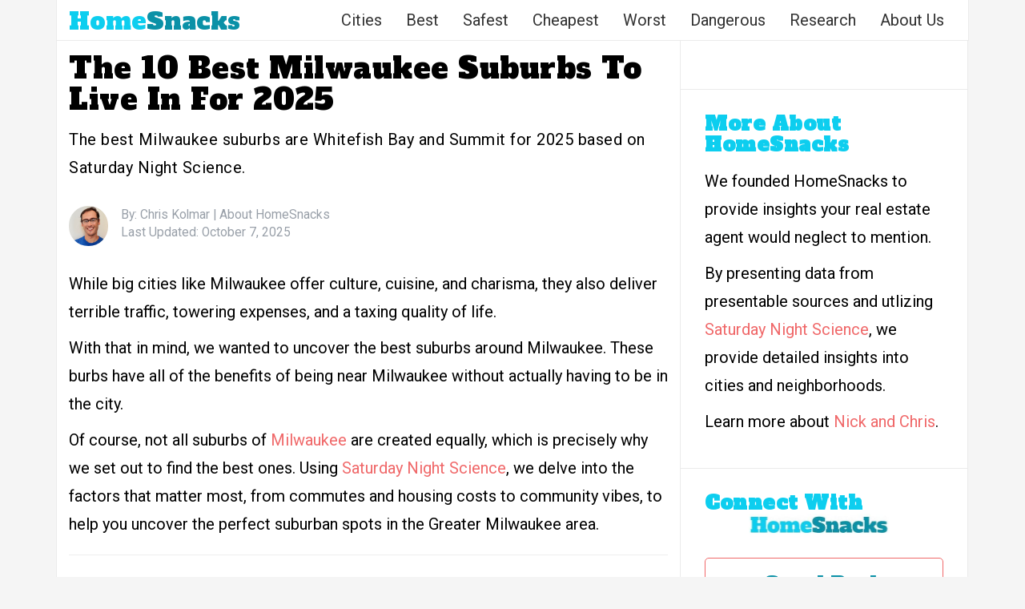

--- FILE ---
content_type: text/html; charset=UTF-8
request_url: https://www.homesnacks.com/best-milwaukee-suburbs/
body_size: 19582
content:
<!DOCTYPE html><html lang="en-US"><head><meta charset="UTF-8"/>
<script>var __ezHttpConsent={setByCat:function(src,tagType,attributes,category,force,customSetScriptFn=null){var setScript=function(){if(force||window.ezTcfConsent[category]){if(typeof customSetScriptFn==='function'){customSetScriptFn();}else{var scriptElement=document.createElement(tagType);scriptElement.src=src;attributes.forEach(function(attr){for(var key in attr){if(attr.hasOwnProperty(key)){scriptElement.setAttribute(key,attr[key]);}}});var firstScript=document.getElementsByTagName(tagType)[0];firstScript.parentNode.insertBefore(scriptElement,firstScript);}}};if(force||(window.ezTcfConsent&&window.ezTcfConsent.loaded)){setScript();}else if(typeof getEzConsentData==="function"){getEzConsentData().then(function(ezTcfConsent){if(ezTcfConsent&&ezTcfConsent.loaded){setScript();}else{console.error("cannot get ez consent data");force=true;setScript();}});}else{force=true;setScript();console.error("getEzConsentData is not a function");}},};</script>
<script>var ezTcfConsent=window.ezTcfConsent?window.ezTcfConsent:{loaded:false,store_info:false,develop_and_improve_services:false,measure_ad_performance:false,measure_content_performance:false,select_basic_ads:false,create_ad_profile:false,select_personalized_ads:false,create_content_profile:false,select_personalized_content:false,understand_audiences:false,use_limited_data_to_select_content:false,};function getEzConsentData(){return new Promise(function(resolve){document.addEventListener("ezConsentEvent",function(event){var ezTcfConsent=event.detail.ezTcfConsent;resolve(ezTcfConsent);});});}</script>
<script>if(typeof _setEzCookies!=='function'){function _setEzCookies(ezConsentData){var cookies=window.ezCookieQueue;for(var i=0;i<cookies.length;i++){var cookie=cookies[i];if(ezConsentData&&ezConsentData.loaded&&ezConsentData[cookie.tcfCategory]){document.cookie=cookie.name+"="+cookie.value;}}}}
window.ezCookieQueue=window.ezCookieQueue||[];if(typeof addEzCookies!=='function'){function addEzCookies(arr){window.ezCookieQueue=[...window.ezCookieQueue,...arr];}}
addEzCookies([{name:"ezoab_193317",value:"mod102-c; Path=/; Domain=homesnacks.com; Max-Age=7200",tcfCategory:"store_info",isEzoic:"true",},{name:"ezosuibasgeneris-1",value:"4985bb81-3484-4471-6182-c823707190aa; Path=/; Domain=homesnacks.com; Expires=Mon, 21 Dec 2026 19:49:26 UTC; Secure; SameSite=None",tcfCategory:"understand_audiences",isEzoic:"true",}]);if(window.ezTcfConsent&&window.ezTcfConsent.loaded){_setEzCookies(window.ezTcfConsent);}else if(typeof getEzConsentData==="function"){getEzConsentData().then(function(ezTcfConsent){if(ezTcfConsent&&ezTcfConsent.loaded){_setEzCookies(window.ezTcfConsent);}else{console.error("cannot get ez consent data");_setEzCookies(window.ezTcfConsent);}});}else{console.error("getEzConsentData is not a function");_setEzCookies(window.ezTcfConsent);}</script><script type="text/javascript" data-ezscrex='false' data-cfasync='false'>window._ezaq = Object.assign({"edge_cache_status":13,"edge_response_time":112,"url":"https://www.homesnacks.com/best-milwaukee-suburbs/"}, typeof window._ezaq !== "undefined" ? window._ezaq : {});</script><script type="text/javascript" data-ezscrex='false' data-cfasync='false'>window._ezaq = Object.assign({"ab_test_id":"mod102-c"}, typeof window._ezaq !== "undefined" ? window._ezaq : {});window.__ez=window.__ez||{};window.__ez.tf={};</script><script type="text/javascript" data-ezscrex='false' data-cfasync='false'>window.ezDisableAds = true;</script>
<script data-ezscrex='false' data-cfasync='false' data-pagespeed-no-defer>var __ez=__ez||{};__ez.stms=Date.now();__ez.evt={};__ez.script={};__ez.ck=__ez.ck||{};__ez.template={};__ez.template.isOrig=true;__ez.queue=__ez.queue||function(){var e=0,i=0,t=[],n=!1,o=[],r=[],s=!0,a=function(e,i,n,o,r,s,a){var l=arguments.length>7&&void 0!==arguments[7]?arguments[7]:window,d=this;this.name=e,this.funcName=i,this.parameters=null===n?null:w(n)?n:[n],this.isBlock=o,this.blockedBy=r,this.deleteWhenComplete=s,this.isError=!1,this.isComplete=!1,this.isInitialized=!1,this.proceedIfError=a,this.fWindow=l,this.isTimeDelay=!1,this.process=function(){f("... func = "+e),d.isInitialized=!0,d.isComplete=!0,f("... func.apply: "+e);var i=d.funcName.split("."),n=null,o=this.fWindow||window;i.length>3||(n=3===i.length?o[i[0]][i[1]][i[2]]:2===i.length?o[i[0]][i[1]]:o[d.funcName]),null!=n&&n.apply(null,this.parameters),!0===d.deleteWhenComplete&&delete t[e],!0===d.isBlock&&(f("----- F'D: "+d.name),m())}},l=function(e,i,t,n,o,r,s){var a=arguments.length>7&&void 0!==arguments[7]?arguments[7]:window,l=this;this.name=e,this.path=i,this.async=o,this.defer=r,this.isBlock=t,this.blockedBy=n,this.isInitialized=!1,this.isError=!1,this.isComplete=!1,this.proceedIfError=s,this.fWindow=a,this.isTimeDelay=!1,this.isPath=function(e){return"/"===e[0]&&"/"!==e[1]},this.getSrc=function(e){return void 0!==window.__ezScriptHost&&this.isPath(e)&&"banger.js"!==this.name?window.__ezScriptHost+e:e},this.process=function(){l.isInitialized=!0,f("... file = "+e);var i=this.fWindow?this.fWindow.document:document,t=i.createElement("script");t.src=this.getSrc(this.path),!0===o?t.async=!0:!0===r&&(t.defer=!0),t.onerror=function(){var e={url:window.location.href,name:l.name,path:l.path,user_agent:window.navigator.userAgent};"undefined"!=typeof _ezaq&&(e.pageview_id=_ezaq.page_view_id);var i=encodeURIComponent(JSON.stringify(e)),t=new XMLHttpRequest;t.open("GET","//g.ezoic.net/ezqlog?d="+i,!0),t.send(),f("----- ERR'D: "+l.name),l.isError=!0,!0===l.isBlock&&m()},t.onreadystatechange=t.onload=function(){var e=t.readyState;f("----- F'D: "+l.name),e&&!/loaded|complete/.test(e)||(l.isComplete=!0,!0===l.isBlock&&m())},i.getElementsByTagName("head")[0].appendChild(t)}},d=function(e,i){this.name=e,this.path="",this.async=!1,this.defer=!1,this.isBlock=!1,this.blockedBy=[],this.isInitialized=!0,this.isError=!1,this.isComplete=i,this.proceedIfError=!1,this.isTimeDelay=!1,this.process=function(){}};function c(e,i,n,s,a,d,c,u,f){var m=new l(e,i,n,s,a,d,c,f);!0===u?o[e]=m:r[e]=m,t[e]=m,h(m)}function h(e){!0!==u(e)&&0!=s&&e.process()}function u(e){if(!0===e.isTimeDelay&&!1===n)return f(e.name+" blocked = TIME DELAY!"),!0;if(w(e.blockedBy))for(var i=0;i<e.blockedBy.length;i++){var o=e.blockedBy[i];if(!1===t.hasOwnProperty(o))return f(e.name+" blocked = "+o),!0;if(!0===e.proceedIfError&&!0===t[o].isError)return!1;if(!1===t[o].isComplete)return f(e.name+" blocked = "+o),!0}return!1}function f(e){var i=window.location.href,t=new RegExp("[?&]ezq=([^&#]*)","i").exec(i);"1"===(t?t[1]:null)&&console.debug(e)}function m(){++e>200||(f("let's go"),p(o),p(r))}function p(e){for(var i in e)if(!1!==e.hasOwnProperty(i)){var t=e[i];!0===t.isComplete||u(t)||!0===t.isInitialized||!0===t.isError?!0===t.isError?f(t.name+": error"):!0===t.isComplete?f(t.name+": complete already"):!0===t.isInitialized&&f(t.name+": initialized already"):t.process()}}function w(e){return"[object Array]"==Object.prototype.toString.call(e)}return window.addEventListener("load",(function(){setTimeout((function(){n=!0,f("TDELAY -----"),m()}),5e3)}),!1),{addFile:c,addFileOnce:function(e,i,n,o,r,s,a,l,d){t[e]||c(e,i,n,o,r,s,a,l,d)},addDelayFile:function(e,i){var n=new l(e,i,!1,[],!1,!1,!0);n.isTimeDelay=!0,f(e+" ...  FILE! TDELAY"),r[e]=n,t[e]=n,h(n)},addFunc:function(e,n,s,l,d,c,u,f,m,p){!0===c&&(e=e+"_"+i++);var w=new a(e,n,s,l,d,u,f,p);!0===m?o[e]=w:r[e]=w,t[e]=w,h(w)},addDelayFunc:function(e,i,n){var o=new a(e,i,n,!1,[],!0,!0);o.isTimeDelay=!0,f(e+" ...  FUNCTION! TDELAY"),r[e]=o,t[e]=o,h(o)},items:t,processAll:m,setallowLoad:function(e){s=e},markLoaded:function(e){if(e&&0!==e.length){if(e in t){var i=t[e];!0===i.isComplete?f(i.name+" "+e+": error loaded duplicate"):(i.isComplete=!0,i.isInitialized=!0)}else t[e]=new d(e,!0);f("markLoaded dummyfile: "+t[e].name)}},logWhatsBlocked:function(){for(var e in t)!1!==t.hasOwnProperty(e)&&u(t[e])}}}();__ez.evt.add=function(e,t,n){e.addEventListener?e.addEventListener(t,n,!1):e.attachEvent?e.attachEvent("on"+t,n):e["on"+t]=n()},__ez.evt.remove=function(e,t,n){e.removeEventListener?e.removeEventListener(t,n,!1):e.detachEvent?e.detachEvent("on"+t,n):delete e["on"+t]};__ez.script.add=function(e){var t=document.createElement("script");t.src=e,t.async=!0,t.type="text/javascript",document.getElementsByTagName("head")[0].appendChild(t)};__ez.dot=__ez.dot||{};__ez.queue.addFileOnce('/detroitchicago/boise.js', '/detroitchicago/boise.js?gcb=195-1&cb=5', true, [], true, false, true, false);__ez.queue.addFileOnce('/parsonsmaize/abilene.js', '/parsonsmaize/abilene.js?gcb=195-1&cb=b20dfef28c', true, [], true, false, true, false);__ez.queue.addFileOnce('/parsonsmaize/mulvane.js', '/parsonsmaize/mulvane.js?gcb=195-1&cb=e75e48eec0', true, ['/parsonsmaize/abilene.js'], true, false, true, false);__ez.queue.addFileOnce('/detroitchicago/birmingham.js', '/detroitchicago/birmingham.js?gcb=195-1&cb=539c47377c', true, ['/parsonsmaize/abilene.js'], true, false, true, false);</script>
<script data-ezscrex="false" type="text/javascript" data-cfasync="false">window._ezaq = Object.assign({"ad_cache_level":0,"adpicker_placement_cnt":0,"ai_placeholder_cache_level":0,"ai_placeholder_placement_cnt":-1,"article_category":"rankings","author":"Chris Kolmar","domain":"homesnacks.com","domain_id":193317,"ezcache_level":2,"ezcache_skip_code":0,"has_bad_image":0,"has_bad_words":0,"is_sitespeed":0,"lt_cache_level":0,"publish_date":"2025-10-07","response_size":69286,"response_size_orig":63527,"response_time_orig":62,"template_id":5,"url":"https://www.homesnacks.com/best-milwaukee-suburbs/","word_count":0,"worst_bad_word_level":0}, typeof window._ezaq !== "undefined" ? window._ezaq : {});__ez.queue.markLoaded('ezaqBaseReady');</script>
<script type='text/javascript' data-ezscrex='false' data-cfasync='false'>
window.ezAnalyticsStatic = true;

function analyticsAddScript(script) {
	var ezDynamic = document.createElement('script');
	ezDynamic.type = 'text/javascript';
	ezDynamic.innerHTML = script;
	document.head.appendChild(ezDynamic);
}
function getCookiesWithPrefix() {
    var allCookies = document.cookie.split(';');
    var cookiesWithPrefix = {};

    for (var i = 0; i < allCookies.length; i++) {
        var cookie = allCookies[i].trim();

        for (var j = 0; j < arguments.length; j++) {
            var prefix = arguments[j];
            if (cookie.indexOf(prefix) === 0) {
                var cookieParts = cookie.split('=');
                var cookieName = cookieParts[0];
                var cookieValue = cookieParts.slice(1).join('=');
                cookiesWithPrefix[cookieName] = decodeURIComponent(cookieValue);
                break; // Once matched, no need to check other prefixes
            }
        }
    }

    return cookiesWithPrefix;
}
function productAnalytics() {
	var d = {"pr":[6,3],"omd5":"e28010ea18517ae495155d5c886b2574","nar":"risk score"};
	d.u = _ezaq.url;
	d.p = _ezaq.page_view_id;
	d.v = _ezaq.visit_uuid;
	d.ab = _ezaq.ab_test_id;
	d.e = JSON.stringify(_ezaq);
	d.ref = document.referrer;
	d.c = getCookiesWithPrefix('active_template', 'ez', 'lp_');
	if(typeof ez_utmParams !== 'undefined') {
		d.utm = ez_utmParams;
	}

	var dataText = JSON.stringify(d);
	var xhr = new XMLHttpRequest();
	xhr.open('POST','/ezais/analytics?cb=1', true);
	xhr.onload = function () {
		if (xhr.status!=200) {
            return;
		}

        if(document.readyState !== 'loading') {
            analyticsAddScript(xhr.response);
            return;
        }

        var eventFunc = function() {
            if(document.readyState === 'loading') {
                return;
            }
            document.removeEventListener('readystatechange', eventFunc, false);
            analyticsAddScript(xhr.response);
        };

        document.addEventListener('readystatechange', eventFunc, false);
	};
	xhr.setRequestHeader('Content-Type','text/plain');
	xhr.send(dataText);
}
__ez.queue.addFunc("productAnalytics", "productAnalytics", null, true, ['ezaqBaseReady'], false, false, false, true);
</script><base href="https://www.homesnacks.com/best-milwaukee-suburbs/"/>

<meta name="viewport" content="width=device-width, initial-scale = 1.0, maximum-scale=1.0, user-scalable=no"/>
<link rel="shortcut icon" href="https://www.homesnacks.com/wp-content/uploads/2015/03/hs-favicon.png"/>
<link rel="preconnect" href="https://fonts.googleapis.com"/>
<link rel="preconnect" href="https://fonts.gstatic.com" crossorigin=""/>
<link rel="stylesheet" href="https://maxcdn.bootstrapcdn.com/bootstrap/3.3.6/css/bootstrap.min.css"/>
<link href="https://fonts.googleapis.com/css?family=Alfa+Slab+One" rel="stylesheet"/>
<meta name="robots" content="index, follow, max-image-preview:large, max-snippet:-1, max-video-preview:-1"/>

	<!-- This site is optimized with the Yoast SEO plugin v22.1 - https://yoast.com/wordpress/plugins/seo/ -->
	<title>10 Best Milwaukee Suburbs To Live In [2025] | HomeSnacks</title>
	<meta name="description" content="The best Milwaukee suburbs are Whitefish Bay and Summit for 2025 based on Saturday Night Science."/>
	<link rel="canonical" href="https://www.homesnacks.com/best-milwaukee-suburbs/"/>
	<meta property="og:locale" content="en_US"/>
	<meta property="og:type" content="article"/>
	<meta property="og:title" content="10 Best Milwaukee Suburbs To Live For 2025"/>
	<meta property="og:description" content="The best Milwaukee suburbs are Whitefish Bay and Summit for 2025 based on Saturday Night Science."/>
	<meta property="og:url" content="https://www.homesnacks.com/best-milwaukee-suburbs/"/>
	<meta property="og:site_name" content="HomeSnacks"/>
	<meta property="article:author" content="https://www.facebook.com/chris.kolmar"/>
	<meta property="article:published_time" content="2025-10-07T11:01:17+00:00"/>
	<meta property="article:modified_time" content="2025-10-07T16:01:18+00:00"/>
	<meta property="og:image" content="https://www.homesnacks.com/wp-content/uploads/2024/01/best-suburbs-milwaukee-wi.jpg"/>
	<meta property="og:image:width" content="1600"/>
	<meta property="og:image:height" content="894"/>
	<meta property="og:image:type" content="image/jpeg"/>
	<meta name="author" content="Chris Kolmar"/>
	<meta name="twitter:card" content="summary_large_image"/>
	<meta name="twitter:creator" content="@ChrisKolmar"/>
	<meta name="twitter:label1" content="Written by"/>
	<meta name="twitter:data1" content="Chris Kolmar"/>
	<meta name="twitter:label2" content="Est. reading time"/>
	<meta name="twitter:data2" content="7 minutes"/>
	<script type="application/ld+json" class="yoast-schema-graph">{"@context":"https://schema.org","@graph":[{"@type":"WebPage","@id":"https://www.homesnacks.com/best-milwaukee-suburbs/","url":"https://www.homesnacks.com/best-milwaukee-suburbs/","name":"10 Best Milwaukee Suburbs To Live In [2025] | HomeSnacks","isPartOf":{"@id":"https://www.homesnacks.com/#website"},"primaryImageOfPage":{"@id":"https://www.homesnacks.com/best-milwaukee-suburbs/#primaryimage"},"image":{"@id":"https://www.homesnacks.com/best-milwaukee-suburbs/#primaryimage"},"thumbnailUrl":"https://www.homesnacks.com/wp-content/uploads/2024/01/best-suburbs-milwaukee-wi.jpg","datePublished":"2025-10-07T11:01:17+00:00","dateModified":"2025-10-07T16:01:18+00:00","author":{"@id":"https://www.homesnacks.com/#/schema/person/0e75f36e6aeb5c5a0bf1751ee952a051"},"description":"The best Milwaukee suburbs are Whitefish Bay and Summit for 2025 based on Saturday Night Science.","breadcrumb":{"@id":"https://www.homesnacks.com/best-milwaukee-suburbs/#breadcrumb"},"inLanguage":"en-US","potentialAction":[{"@type":"ReadAction","target":["https://www.homesnacks.com/best-milwaukee-suburbs/"]}]},{"@type":"ImageObject","inLanguage":"en-US","@id":"https://www.homesnacks.com/best-milwaukee-suburbs/#primaryimage","url":"https://www.homesnacks.com/wp-content/uploads/2024/01/best-suburbs-milwaukee-wi.jpg","contentUrl":"https://www.homesnacks.com/wp-content/uploads/2024/01/best-suburbs-milwaukee-wi.jpg","width":1600,"height":894},{"@type":"BreadcrumbList","@id":"https://www.homesnacks.com/best-milwaukee-suburbs/#breadcrumb","itemListElement":[{"@type":"ListItem","position":1,"name":"Home","item":"https://www.homesnacks.com/"},{"@type":"ListItem","position":2,"name":"The 10 Best Milwaukee Suburbs To Live In For 2025"}]},{"@type":"WebSite","@id":"https://www.homesnacks.com/#website","url":"https://www.homesnacks.com/","name":"HomeSnacks","description":"Regional Infotainment","potentialAction":[{"@type":"SearchAction","target":{"@type":"EntryPoint","urlTemplate":"https://www.homesnacks.com/?s={search_term_string}"},"query-input":"required name=search_term_string"}],"inLanguage":"en-US"},{"@type":"Person","@id":"https://www.homesnacks.com/#/schema/person/0e75f36e6aeb5c5a0bf1751ee952a051","name":"Chris Kolmar","description":"Chris Kolmar has been in the real estate business for almost ten years now. He originally worked for Movoto Real Estate as the director of marketing before founding HomeSnacks. He believes the key to finding the right place to live comes down to looking at the data, reading about things to do, and, most importantly, checking it out yourself before you move. If you've been looking for a place to live in the past several years, you've probably stumbled upon his writing already. You can find out more about him on LinkedIn or his website.","sameAs":["https://www.chriskolmar.com","https://www.facebook.com/chris.kolmar","https://www.linkedin.com/in/ckolmar/","https://www.homesnacks.com/wp-content/uploads/2023/11/chris-kolmar-2023.jpg","https://twitter.com/ChrisKolmar"],"url":"https://www.homesnacks.com/author/chris/"}]}</script>
	<!-- / Yoast SEO plugin. -->


<link rel="dns-prefetch" href="//stats.wp.com"/>
<link rel="dns-prefetch" href="//www.homesnacks.com"/>
<link rel="dns-prefetch" href="//fonts.googleapis.com"/>
<link rel="stylesheet" id="wp-block-library-css" href="https://www.homesnacks.com/wp-includes/css/dist/block-library/style.min.css?ver=6.4.6" type="text/css" media="all"/>
<style id="wp-block-library-inline-css" type="text/css">
.has-text-align-justify{text-align:justify;}
</style>
<link rel="stylesheet" id="mediaelement-css" href="https://www.homesnacks.com/wp-includes/js/mediaelement/mediaelementplayer-legacy.min.css?ver=4.2.17" type="text/css" media="all"/>
<link rel="stylesheet" id="wp-mediaelement-css" href="https://www.homesnacks.com/wp-includes/js/mediaelement/wp-mediaelement.min.css?ver=6.4.6" type="text/css" media="all"/>
<style id="jetpack-sharing-buttons-style-inline-css" type="text/css">
.jetpack-sharing-buttons__services-list{display:flex;flex-direction:row;flex-wrap:wrap;gap:0;list-style-type:none;margin:5px;padding:0}.jetpack-sharing-buttons__services-list.has-small-icon-size{font-size:12px}.jetpack-sharing-buttons__services-list.has-normal-icon-size{font-size:16px}.jetpack-sharing-buttons__services-list.has-large-icon-size{font-size:24px}.jetpack-sharing-buttons__services-list.has-huge-icon-size{font-size:36px}@media print{.jetpack-sharing-buttons__services-list{display:none!important}}ul.jetpack-sharing-buttons__services-list.has-background{padding:1.25em 2.375em}
</style>
<style id="classic-theme-styles-inline-css" type="text/css">
/*! This file is auto-generated */
.wp-block-button__link{color:#fff;background-color:#32373c;border-radius:9999px;box-shadow:none;text-decoration:none;padding:calc(.667em + 2px) calc(1.333em + 2px);font-size:1.125em}.wp-block-file__button{background:#32373c;color:#fff;text-decoration:none}
</style>
<style id="global-styles-inline-css" type="text/css">
body{--wp--preset--color--black: #000000;--wp--preset--color--cyan-bluish-gray: #abb8c3;--wp--preset--color--white: #ffffff;--wp--preset--color--pale-pink: #f78da7;--wp--preset--color--vivid-red: #cf2e2e;--wp--preset--color--luminous-vivid-orange: #ff6900;--wp--preset--color--luminous-vivid-amber: #fcb900;--wp--preset--color--light-green-cyan: #7bdcb5;--wp--preset--color--vivid-green-cyan: #00d084;--wp--preset--color--pale-cyan-blue: #8ed1fc;--wp--preset--color--vivid-cyan-blue: #0693e3;--wp--preset--color--vivid-purple: #9b51e0;--wp--preset--gradient--vivid-cyan-blue-to-vivid-purple: linear-gradient(135deg,rgba(6,147,227,1) 0%,rgb(155,81,224) 100%);--wp--preset--gradient--light-green-cyan-to-vivid-green-cyan: linear-gradient(135deg,rgb(122,220,180) 0%,rgb(0,208,130) 100%);--wp--preset--gradient--luminous-vivid-amber-to-luminous-vivid-orange: linear-gradient(135deg,rgba(252,185,0,1) 0%,rgba(255,105,0,1) 100%);--wp--preset--gradient--luminous-vivid-orange-to-vivid-red: linear-gradient(135deg,rgba(255,105,0,1) 0%,rgb(207,46,46) 100%);--wp--preset--gradient--very-light-gray-to-cyan-bluish-gray: linear-gradient(135deg,rgb(238,238,238) 0%,rgb(169,184,195) 100%);--wp--preset--gradient--cool-to-warm-spectrum: linear-gradient(135deg,rgb(74,234,220) 0%,rgb(151,120,209) 20%,rgb(207,42,186) 40%,rgb(238,44,130) 60%,rgb(251,105,98) 80%,rgb(254,248,76) 100%);--wp--preset--gradient--blush-light-purple: linear-gradient(135deg,rgb(255,206,236) 0%,rgb(152,150,240) 100%);--wp--preset--gradient--blush-bordeaux: linear-gradient(135deg,rgb(254,205,165) 0%,rgb(254,45,45) 50%,rgb(107,0,62) 100%);--wp--preset--gradient--luminous-dusk: linear-gradient(135deg,rgb(255,203,112) 0%,rgb(199,81,192) 50%,rgb(65,88,208) 100%);--wp--preset--gradient--pale-ocean: linear-gradient(135deg,rgb(255,245,203) 0%,rgb(182,227,212) 50%,rgb(51,167,181) 100%);--wp--preset--gradient--electric-grass: linear-gradient(135deg,rgb(202,248,128) 0%,rgb(113,206,126) 100%);--wp--preset--gradient--midnight: linear-gradient(135deg,rgb(2,3,129) 0%,rgb(40,116,252) 100%);--wp--preset--font-size--small: 13px;--wp--preset--font-size--medium: 20px;--wp--preset--font-size--large: 36px;--wp--preset--font-size--x-large: 42px;--wp--preset--spacing--20: 0.44rem;--wp--preset--spacing--30: 0.67rem;--wp--preset--spacing--40: 1rem;--wp--preset--spacing--50: 1.5rem;--wp--preset--spacing--60: 2.25rem;--wp--preset--spacing--70: 3.38rem;--wp--preset--spacing--80: 5.06rem;--wp--preset--shadow--natural: 6px 6px 9px rgba(0, 0, 0, 0.2);--wp--preset--shadow--deep: 12px 12px 50px rgba(0, 0, 0, 0.4);--wp--preset--shadow--sharp: 6px 6px 0px rgba(0, 0, 0, 0.2);--wp--preset--shadow--outlined: 6px 6px 0px -3px rgba(255, 255, 255, 1), 6px 6px rgba(0, 0, 0, 1);--wp--preset--shadow--crisp: 6px 6px 0px rgba(0, 0, 0, 1);}:where(.is-layout-flex){gap: 0.5em;}:where(.is-layout-grid){gap: 0.5em;}body .is-layout-flow > .alignleft{float: left;margin-inline-start: 0;margin-inline-end: 2em;}body .is-layout-flow > .alignright{float: right;margin-inline-start: 2em;margin-inline-end: 0;}body .is-layout-flow > .aligncenter{margin-left: auto !important;margin-right: auto !important;}body .is-layout-constrained > .alignleft{float: left;margin-inline-start: 0;margin-inline-end: 2em;}body .is-layout-constrained > .alignright{float: right;margin-inline-start: 2em;margin-inline-end: 0;}body .is-layout-constrained > .aligncenter{margin-left: auto !important;margin-right: auto !important;}body .is-layout-constrained > :where(:not(.alignleft):not(.alignright):not(.alignfull)){max-width: var(--wp--style--global--content-size);margin-left: auto !important;margin-right: auto !important;}body .is-layout-constrained > .alignwide{max-width: var(--wp--style--global--wide-size);}body .is-layout-flex{display: flex;}body .is-layout-flex{flex-wrap: wrap;align-items: center;}body .is-layout-flex > *{margin: 0;}body .is-layout-grid{display: grid;}body .is-layout-grid > *{margin: 0;}:where(.wp-block-columns.is-layout-flex){gap: 2em;}:where(.wp-block-columns.is-layout-grid){gap: 2em;}:where(.wp-block-post-template.is-layout-flex){gap: 1.25em;}:where(.wp-block-post-template.is-layout-grid){gap: 1.25em;}.has-black-color{color: var(--wp--preset--color--black) !important;}.has-cyan-bluish-gray-color{color: var(--wp--preset--color--cyan-bluish-gray) !important;}.has-white-color{color: var(--wp--preset--color--white) !important;}.has-pale-pink-color{color: var(--wp--preset--color--pale-pink) !important;}.has-vivid-red-color{color: var(--wp--preset--color--vivid-red) !important;}.has-luminous-vivid-orange-color{color: var(--wp--preset--color--luminous-vivid-orange) !important;}.has-luminous-vivid-amber-color{color: var(--wp--preset--color--luminous-vivid-amber) !important;}.has-light-green-cyan-color{color: var(--wp--preset--color--light-green-cyan) !important;}.has-vivid-green-cyan-color{color: var(--wp--preset--color--vivid-green-cyan) !important;}.has-pale-cyan-blue-color{color: var(--wp--preset--color--pale-cyan-blue) !important;}.has-vivid-cyan-blue-color{color: var(--wp--preset--color--vivid-cyan-blue) !important;}.has-vivid-purple-color{color: var(--wp--preset--color--vivid-purple) !important;}.has-black-background-color{background-color: var(--wp--preset--color--black) !important;}.has-cyan-bluish-gray-background-color{background-color: var(--wp--preset--color--cyan-bluish-gray) !important;}.has-white-background-color{background-color: var(--wp--preset--color--white) !important;}.has-pale-pink-background-color{background-color: var(--wp--preset--color--pale-pink) !important;}.has-vivid-red-background-color{background-color: var(--wp--preset--color--vivid-red) !important;}.has-luminous-vivid-orange-background-color{background-color: var(--wp--preset--color--luminous-vivid-orange) !important;}.has-luminous-vivid-amber-background-color{background-color: var(--wp--preset--color--luminous-vivid-amber) !important;}.has-light-green-cyan-background-color{background-color: var(--wp--preset--color--light-green-cyan) !important;}.has-vivid-green-cyan-background-color{background-color: var(--wp--preset--color--vivid-green-cyan) !important;}.has-pale-cyan-blue-background-color{background-color: var(--wp--preset--color--pale-cyan-blue) !important;}.has-vivid-cyan-blue-background-color{background-color: var(--wp--preset--color--vivid-cyan-blue) !important;}.has-vivid-purple-background-color{background-color: var(--wp--preset--color--vivid-purple) !important;}.has-black-border-color{border-color: var(--wp--preset--color--black) !important;}.has-cyan-bluish-gray-border-color{border-color: var(--wp--preset--color--cyan-bluish-gray) !important;}.has-white-border-color{border-color: var(--wp--preset--color--white) !important;}.has-pale-pink-border-color{border-color: var(--wp--preset--color--pale-pink) !important;}.has-vivid-red-border-color{border-color: var(--wp--preset--color--vivid-red) !important;}.has-luminous-vivid-orange-border-color{border-color: var(--wp--preset--color--luminous-vivid-orange) !important;}.has-luminous-vivid-amber-border-color{border-color: var(--wp--preset--color--luminous-vivid-amber) !important;}.has-light-green-cyan-border-color{border-color: var(--wp--preset--color--light-green-cyan) !important;}.has-vivid-green-cyan-border-color{border-color: var(--wp--preset--color--vivid-green-cyan) !important;}.has-pale-cyan-blue-border-color{border-color: var(--wp--preset--color--pale-cyan-blue) !important;}.has-vivid-cyan-blue-border-color{border-color: var(--wp--preset--color--vivid-cyan-blue) !important;}.has-vivid-purple-border-color{border-color: var(--wp--preset--color--vivid-purple) !important;}.has-vivid-cyan-blue-to-vivid-purple-gradient-background{background: var(--wp--preset--gradient--vivid-cyan-blue-to-vivid-purple) !important;}.has-light-green-cyan-to-vivid-green-cyan-gradient-background{background: var(--wp--preset--gradient--light-green-cyan-to-vivid-green-cyan) !important;}.has-luminous-vivid-amber-to-luminous-vivid-orange-gradient-background{background: var(--wp--preset--gradient--luminous-vivid-amber-to-luminous-vivid-orange) !important;}.has-luminous-vivid-orange-to-vivid-red-gradient-background{background: var(--wp--preset--gradient--luminous-vivid-orange-to-vivid-red) !important;}.has-very-light-gray-to-cyan-bluish-gray-gradient-background{background: var(--wp--preset--gradient--very-light-gray-to-cyan-bluish-gray) !important;}.has-cool-to-warm-spectrum-gradient-background{background: var(--wp--preset--gradient--cool-to-warm-spectrum) !important;}.has-blush-light-purple-gradient-background{background: var(--wp--preset--gradient--blush-light-purple) !important;}.has-blush-bordeaux-gradient-background{background: var(--wp--preset--gradient--blush-bordeaux) !important;}.has-luminous-dusk-gradient-background{background: var(--wp--preset--gradient--luminous-dusk) !important;}.has-pale-ocean-gradient-background{background: var(--wp--preset--gradient--pale-ocean) !important;}.has-electric-grass-gradient-background{background: var(--wp--preset--gradient--electric-grass) !important;}.has-midnight-gradient-background{background: var(--wp--preset--gradient--midnight) !important;}.has-small-font-size{font-size: var(--wp--preset--font-size--small) !important;}.has-medium-font-size{font-size: var(--wp--preset--font-size--medium) !important;}.has-large-font-size{font-size: var(--wp--preset--font-size--large) !important;}.has-x-large-font-size{font-size: var(--wp--preset--font-size--x-large) !important;}
.wp-block-navigation a:where(:not(.wp-element-button)){color: inherit;}
:where(.wp-block-post-template.is-layout-flex){gap: 1.25em;}:where(.wp-block-post-template.is-layout-grid){gap: 1.25em;}
:where(.wp-block-columns.is-layout-flex){gap: 2em;}:where(.wp-block-columns.is-layout-grid){gap: 2em;}
.wp-block-pullquote{font-size: 1.5em;line-height: 1.6;}
</style>
<link rel="stylesheet" id="flymag-bootstrap-css" href="https://www.homesnacks.com/wp-content/themes/flymag/bootstrap/css/bootstrap.min.css?ver=1" type="text/css" media="all"/>
<link rel="stylesheet" id="flymag-body-fonts-css" href="//fonts.googleapis.com/css?family=Roboto%3A300%2C400&amp;ver=6.4.6" type="text/css" media="all"/>
<link rel="stylesheet" id="flymag-style-css" href="https://www.homesnacks.com/wp-content/themes/flymag/style.css?ver=6.4.6" type="text/css" media="all"/>
<style id="flymag-style-inline-css" type="text/css">
.social-navigation li:hover > a::before, a, a:hover, a:focus, a:active { color:}
.custom-menu-item-1:hover, .custom-menu-item-1 .sub-menu, .ticker-info, button, .button, input[type="button"], input[type="reset"], input[type="submit"] { background-color:}
.custom-menu-item-1 { border-color:}
.custom-menu-item-2:hover, .custom-menu-item-2 .sub-menu { background-color:}
.custom-menu-item-2 { border-color:}
.custom-menu-item-3:hover, .custom-menu-item-3 .sub-menu { background-color:}
.custom-menu-item-3 { border-color:}
.custom-menu-item-4:hover, .custom-menu-item-4 .sub-menu { background-color:}
.custom-menu-item-4 { border-color:}
.custom-menu-item-0:hover, .custom-menu-item-0 .sub-menu { background-color:}
.custom-menu-item-0 { border-color:}
.site-branding { background-color:}
.news-ticker { background-color:}
.site-title a, .site-title a:hover { color:}
.site-description { color:}
.main-navigation { background-color:}
.main-navigation a, .main-navigation li::before { color:}
body { color:}
.widget-area .widget, .widget-area .widget a { color:}
.site-footer, .footer-widget-area { background-color:}

</style>
	<style>img#wpstats{display:none}</style>
		<!--[if lt IE 9]>
<script src="https://www.homesnacks.com/wp-content/themes/flymag/js/html5shiv.js"></script>
<![endif]-->
<script>
  (function(i,s,o,g,r,a,m){i['GoogleAnalyticsObject']=r;i[r]=i[r]||function(){
  (i[r].q=i[r].q||[]).push(arguments)},i[r].l=1*new Date();a=s.createElement(o),
  m=s.getElementsByTagName(o)[0];a.async=1;a.src=g;m.parentNode.insertBefore(a,m)
  })(window,document,'script','//www.google-analytics.com/analytics.js','ga');

  ga('create', 'UA-61370432-1', 'auto');
  ga('send', 'pageview');

</script>

<!-- <script src="https://www.homesnacks.net/js-files/jquery-3.2.1.min.js"></script> -->
<!-- <script src="https://www.homesnacks.com/wp-includes/js/jquery/jquery.js"></script> -->
	<script src="https://ajax.googleapis.com/ajax/libs/jquery/1.11.3/jquery.min.js"></script>
<script src="https://maxcdn.bootstrapcdn.com/bootstrap/3.3.6/js/bootstrap.min.js"></script>
<style>
/*Header*/
.navbar-default{
	background:white;
	border:none;
	margin-bottom:0px;
}
.navbar-default li a{
	color:#333!important;

}

.navbar-brand>img{
	height: 100%;
}
.navbar-brand{
	font-family: 'Alfa Slab One', 'Open Sans',sans-serif;
    color: #0B91A7!important;
    padding: 17px 15px;
    height: 50px;
    font-size: 30px;
	margin-left:0px!important;
}
.breadcrumb{
	margin-bottom:0px;
	padding: 8px 0px;
	background-color:white;
}
.container-fluid{
	padding:0px;
	border-left: 1px solid #ebebeb;
    border-right: 1px solid #ebebeb;
    border-bottom: 1px solid #ebebeb;
}
.fill{
	background-color:white;
	border-bottom:1px solid #d4d4d4; 
	font-size:.8em;
}
.hs-style{color:#0dceef!important}
.navbar-header{
background: white;
}
@media (min-width: 1099px) {
	.navbar-nav{
		float:right;
	}
}
/*End Header*/
</style>

<script type='text/javascript'>
var ezoTemplate = 'orig_site';
var ezouid = '1';
var ezoFormfactor = '1';
</script><script data-ezscrex="false" type='text/javascript'>
var soc_app_id = '0';
var did = 193317;
var ezdomain = 'homesnacks.com';
var ezoicSearchable = 1;
</script>
<script async data-ezscrex="false" data-cfasync="false" src="//www.humix.com/video.js"></script></head>

<body class="post-template-default single single-post postid-7345 single-format-standard group-blog">

<div id="page" class="hfeed site">

<div class="container">
	<nav class="navbar navbar-default">
	<div class="container-fluid">

	<div class="navbar-header">
	<button type="button" class="navbar-toggle collapsed" data-toggle="collapse" data-target="#bs-example-navbar-collapse-1" aria-expanded="false">
	<span class="sr-only">Toggle navigation</span>
	<span class="icon-bar"></span>
	<span class="icon-bar"></span>
	<span class="icon-bar"></span>
	</button>
	<a class="navbar-brand" href="https://www.homesnacks.com"><span class="hs-style">Home</span>Snacks</a>
	</div>

	<div class="navbar-collapse collapse" id="bs-example-navbar-collapse-1" aria-expanded="false" style="height: 1px;background: white;">
	<ul class="nav navbar-nav">
	<li class="dropdown">
	<a href="#" class="dropdown-toggle" data-toggle="dropdown" role="button" aria-haspopup="true" aria-expanded="false">Cities</a>
	<ul class="dropdown-menu">
	<li><a href="https://www.homesnacks.com/list-of-cities-in-usa.html">Biggest Cities In America</a></li>
	<li><a href="https://www.homesnacks.com/cities/cities-in-california/">Biggest Cities In California</a></li>
	<li><a href="https://www.homesnacks.com/cities/cities-in-florida/">Biggest Cities In Florida</a></li>
	<li><a href="https://www.homesnacks.com/cities/cities-in-texas/">Biggest Cities In Texas</a></li>
	</ul>
	</li>
	<li class="dropdown">
	<a href="#" class="dropdown-toggle" data-toggle="dropdown" role="button" aria-haspopup="true" aria-expanded="false">Best</a>
	<ul class="dropdown-menu">
	<li><a href="https://www.homesnacks.com/best-places-to-live-in-america/">Best Places To Live In America</a></li>
	<li><a href="https://www.homesnacks.com/these-are-the-10-best-states-to-live-in-america/">Best States In America</a></li>
	<li><a href="https://www.homesnacks.com/college/best-college-towns-in-america/">Best College Towns</a></li>
	<li><a href="https://www.homesnacks.com/category/best-places-to-live/">Best Places To Live By State</a></li>
	</ul>
	</li><li class="dropdown">
	<a href="#" class="dropdown-toggle" data-toggle="dropdown" role="button" aria-haspopup="true" aria-expanded="false">Safest</a>
	<ul class="dropdown-menu">
	<li><a href="https://www.homesnacks.com/safest/">Safest Places To Live In America</a></li>
	<li><a href="https://www.homesnacks.com/safest-states-in-america/">Safest States In America</a></li>
	</ul>
	</li><li class="dropdown">
	<a href="#" class="dropdown-toggle" data-toggle="dropdown" role="button" aria-haspopup="true" aria-expanded="false">Cheapest</a>
	<ul class="dropdown-menu">
	<li><a href="https://www.homesnacks.com/cheapest-cities-in-america/">Cheapest Cities To Live In America</a></li>
	<li><a href="https://www.homesnacks.com/cheapest-states-to-live-in/">Cheapest States To Live In America</a></li>
	<li><a href="https://www.homesnacks.com/category/affordable/">Cheapest Places To Live By State</a></li>
	</ul>
	</li>
	<li class="dropdown">
	<a href="#" class="dropdown-toggle" data-toggle="dropdown" role="button" aria-haspopup="true" aria-expanded="false">Worst</a>
	<ul class="dropdown-menu">
	<li><a href="https://www.roadsnacks.net/worst-places-to-live-in-america/">Worst Places To Live In America</a></li>
	<li><a href="https://www.roadsnacks.net/worst-states-in-america/">Worst States In America</a></li>
	<li><a href="https://www.roadsnacks.net/category/worst/">Worst Places To Live By State</a></li>
	</ul>
	</li>
	<li class="dropdown">
	<a href="#" class="dropdown-toggle" data-toggle="dropdown" role="button" aria-haspopup="true" aria-expanded="false">Dangerous</a>
	<ul class="dropdown-menu">
	<li><a href="https://www.roadsnacks.net/most-dangerous-cities/">Most Dangerous Cities In America</a></li>
	<li><a href="https://www.roadsnacks.net/most-dangerous-states-in-america/">Most Dangerous States In America</a></li>
	<li><a href="https://www.roadsnacks.net/category/dangerous/">Most Dangerous Cities By State</a></li>
	</ul>
	</li>
	<li class="dropdown">
	<a href="#" class="dropdown-toggle" data-toggle="dropdown" role="button" aria-haspopup="true" aria-expanded="false">Research</a>
	<ul class="dropdown-menu">
		<li><a href="https://www.homesnacks.com/category/research/">Research And Statistics</a></li>
		<li><a href="https://www.homesnacks.com/answers/">Questions And Answers</a></li>
	<li><a href="https://www.homesnacks.com/category/rankings/">Rankings</a></li>
	<li><a href="https://www.homesnacks.com/category/diverse/">Diverse</a></li>
	<li><a href="https://www.homesnacks.com/category/richest/">Richest</a></li>
	<li><a href="https://www.homesnacks.com/category/families/">Families</a></li>
	</ul>
	</li>
	<li><a href="https://www.homesnacks.com/about-us/">About Us</a></li>
	</ul>
	</div>
	</div>
	</nav>
</div>

	<div id="content" class="site-content container clearfix">
	
	
	<div id="primary" class="content-area ">
		<main id="main" class="site-main" role="main">
				
			
<article id="post-7345" class="post-7345 post type-post status-publish format-standard has-post-thumbnail hentry category-rankings tag-wisconsin">

	<header class="entry-header">
		<h1 class="entry-title">The 10 Best Milwaukee Suburbs To Live In For 2025</h1><br/>
		<h6 id="sub-title"><p>The best Milwaukee suburbs are Whitefish Bay and Summit for 2025 based on Saturday Night Science.</p>
</h6>

				<div class="row">
		<div class="entry-meta author-widget col-md-6">
							<img src="https://www.homesnacks.com/wp-content/uploads/2023/11/chris-kolmar-2023.jpg" id="featured_author"/><div id="author_info">By: <a href="https://www.homesnacks.com/author/chris/">Chris Kolmar</a> | <a href="https://www.homesnacks.com/about-us/">About HomeSnacks</a><br/>Last Updated: October 7, 2025</div>
					</div><!-- .entry-meta -->
					</div>
				
	</header><!-- .entry-header -->
	<div class="entry-content">
		<p>While big cities like Milwaukee offer culture, cuisine, and charisma, they also deliver terrible traffic, towering expenses, and a taxing quality of life.</p>
<p>With that in mind, we wanted to uncover the best suburbs around Milwaukee. These burbs have all of the benefits of being near Milwaukee without actually having to be in the city.</p>
<p>Of course, not all suburbs of <a href="https://www.homesnacks/wi/milwaukee/">Milwaukee</a> are created equally, which is precisely why we set out to find the best ones. Using <a href="https://www.homesnacks.com/about-us/saturday-night-science/">Saturday Night Science</a>, we delve into the factors that matter most, from commutes and housing costs to community vibes, to help you uncover the perfect suburban spots in the Greater Milwaukee area.</p>
<hr/>
<p><b>Table Of Contents:</b> <a href="#detailedTopTen">Top Ten</a> | <a href="#methodology">Methodology</a> | <a href="#summary">Summary</a> | <a href="#rankingTable">Table</a></p>
<hr/>
<section id="top-ten">
<div>
<h2 style="font-size:20px;margin-top: 20px">The 10 best suburbs to live around Milwaukee for 2025:</h2>
<ol>
<li><a href="#Whitefish Bay, WI">Whitefish Bay, WI</a></li>
<li><a href="#Summit, WI">Summit, WI</a></li>
<li><a href="#Elm Grove, WI">Elm Grove, WI</a></li>
<li><a href="#Fox Point, WI">Fox Point, WI</a></li>
<li><a href="#North Prairie, WI">North Prairie, WI</a></li>
<li><a href="#Richfield, WI">Richfield, WI</a></li>
<li><a href="#Mequon, WI">Mequon, WI</a></li>
<li><a href="#Merton, WI">Merton, WI</a></li>
<li><a href="#Wales, WI">Wales, WI</a></li>
<li><a href="#Brookfield, WI">Brookfield, WI</a></li>
</ol>
</div>
</section>
<p>What’s the best suburb of Milwaukee? Whitefish Bay ranks as the best suburb of Milwaukee for 2025 based on the most recent Census and FBI data. If you happen to be a resident of Whitefish Bay, you’re probably not too surprised to find it on the top our list.</p>
<p>We’ll tell you what makes each of these 10 Milwaukee ‘burbs better than the rest–but first, a bit about our methodology.</p>
<p>Feel free to check out some more reading about Wisconsin:</p>
<ul id="related-content">
<li><a href="https://www.homesnacks.com/these-are-the-10-best-places-to-live-in-wisconsin/">Best Places To Live In Wisconsin</a></li>
<li><a href="https://www.homesnacks.com/most-affordable-places-in-wisconsin/">Cheapest Places To Live In Wisconsin</a></li>
<li><a href="https://www.homesnacks.com/best-cities-for-families-in-wisconsin/">Best Places To Raise A Family In Wisconsin</a></li>
</ul>
<section id="detailedTopTen">
<h2>The 10 Best Milwaukee Suburbs To Live For 2025</h2>
<div class="cityHeader">
<h3 id="Whitefish Bay, WI" class="cityName"><a href="https://www.homesnacks.com/wi/whitefish-bay/">1. Whitefish Bay, WI</a></h3>
<p><img decoding="async" class="cityMap" src="https://www.homesnacks.com/graphs/city-dots/whitefish-bay-wi.svg" alt="Whitefish Bay Location In Wisconsin"/></p></div>
<p><img decoding="async" src="https://www.homesnacks.com/images/wi/whitefish-bay-wi-0.jpg" alt="Whitefish Bay, WI" class="list-image"/></p>
<div class="source">Source: Public domain</div>
<div class="row">
<div class="col-sm-4 ta-center cityGrade">Overall SnackAbility<p></p>
<div class="score-outer">
<div class="score-inner">
<div class="score-element">10<br/><span class="source out-of">/10</span></div>
</div>
</div>
</div>
<div class="col-sm-8" style="float:left;">
<p><span style="font-weight:bold">Population:</span> 14,750<br/>
<span style="font-weight:bold">Median Income:</span> $154,255<br/>
<span style="font-weight:bold">Unemployment Rate:</span> 2.9%<br/>
<span style="font-weight:bold">Poverty Rate:</span> 3.8%<br/>
<b>More on Whitefish Bay:</b> <a href="https://www.homesnacks.com/wi/whitefish-bay/">Data</a></p>
</div>
</div>
<p>Whitefish Bay is always mentioned as one of the best suburbs in the Milwaukee area. We’ll tell you the good about “Awesome Whitefish Bay.”</p>
<p>  Everyone here is rich; families average $154,255 a year, which is the 2nd highest in the Milwaukee region. And only 2.87% are out of work. Homes average more than $498,700 each.</p>
<div class="cityHeader">
<h3 id="Summit, WI" class="cityName">2. Summit, WI</h3>
</div>
<p><iframe src="https://www.google.com/maps/embed/v1/view?key=AIzaSyDW7P8ndCJaFEyj-KU6PGSvIaggD1MdYcg&amp;zoom=14&amp;maptype=satellite&amp;center=43.046188,-88.477445" class="street-view" scrolling="no" frameboder="0"></iframe></p>
<div class="row">
<div class="col-sm-4 ta-center cityGrade">Overall SnackAbility<p></p>
<div class="score-outer">
<div class="score-inner">
<div class="score-element">5<br/><span class="source out-of">/10</span></div>
</div>
</div>
</div>
<div class="col-sm-8" style="float:left;">
<p><span style="font-weight:bold">Population:</span> 4,997<br/>
<span style="font-weight:bold">Median Income:</span> $124,750<br/>
<span style="font-weight:bold">Unemployment Rate:</span> 0.0%<br/>
<span style="font-weight:bold">Poverty Rate:</span> 7.0%<br/>
<b>More on Summit:</b> </p>
</div>
</div>
<p>Summit is the second best ‘burb we looked at near Milwaukee for 2025.</p>
<p>  It ranks 9th for incomes in the area and only 1.9% of residents lack insurance, good for 16th best.</p>
<div class="cityHeader">
<h3 id="Elm Grove, WI" class="cityName"><a href="https://www.homesnacks.com/wi/elm-grove/">3. Elm Grove, WI</a></h3>
<p><img decoding="async" class="cityMap" src="https://www.homesnacks.com/graphs/city-dots/elm-grove-wi.svg" alt="Elm Grove Location In Wisconsin"/></p></div>
<p><img decoding="async" src="https://www.homesnacks.com/images/wi/elm-grove-wi-0.jpg" alt="Elm Grove, WI" class="list-image"/></p>
<div class="source">Source: <span style="cursor: pointer;" source="en.wikipedia.org" data="/wiki/File:St_Edmund%27s_in_Elm_Grove%2C_Wisconsin.jpg" onclick="source(this)">Wikipedia User ChristOnABike</span> | <span style="cursor: pointer;" source="creativecommons.org" data="/licenses/by-sa/4.0" onclick="source(this)">CC BY-SA 4.0</span></div>
<div class="row">
<div class="col-sm-4 ta-center cityGrade">Overall SnackAbility<p></p>
<div class="score-outer">
<div class="score-inner">
<div class="score-element">10<br/><span class="source out-of">/10</span></div>
</div>
</div>
</div>
<div class="col-sm-8" style="float:left;">
<p><span style="font-weight:bold">Population:</span> 6,428<br/>
<span style="font-weight:bold">Median Income:</span> $133,304<br/>
<span style="font-weight:bold">Unemployment Rate:</span> 0.3%<br/>
<span style="font-weight:bold">Poverty Rate:</span> 4.5%<br/>
<b>More on Elm Grove:</b> <a href="https://www.homesnacks.com/wi/elm-grove/">Data</a></p>
</div>
</div>
<p>Here in Elm Grove, it’s really safe, and residents are just about as rich as you’ll see in the Milwaukee metro area.</p>
<p>  The bad side? Schools are more crowded, and the cost of living puts a large part of the city out of reach for most families.</p>
<p>  But price is based on demand and a lot of people want to live in Elm Grove.</p>
<div class="cityHeader">
<h3 id="Fox Point, WI" class="cityName"><a href="https://www.homesnacks.com/wi/fox-point/">4. Fox Point, WI</a></h3>
<p><img decoding="async" class="cityMap" src="https://www.homesnacks.com/graphs/city-dots/fox-point-wi.svg" alt="Fox Point Location In Wisconsin"/></p></div>
<p><img decoding="async" src="https://www.homesnacks.com/images/wi/fox-point-wi-1.jpg" alt="Fox Point, WI" class="list-image"/></p>
<div class="source">Source: Public domain</div>
<div class="row">
<div class="col-sm-4 ta-center cityGrade">Overall SnackAbility<p></p>
<div class="score-outer">
<div class="score-inner">
<div class="score-element">10<br/><span class="source out-of">/10</span></div>
</div>
</div>
</div>
<div class="col-sm-8" style="float:left;">
<p><span style="font-weight:bold">Population:</span> 6,746<br/>
<span style="font-weight:bold">Median Income:</span> $140,818<br/>
<span style="font-weight:bold">Unemployment Rate:</span> 0.6%<br/>
<span style="font-weight:bold">Poverty Rate:</span> 2.6%<br/>
<b>More on Fox Point:</b> <a href="https://www.homesnacks.com/wi/fox-point/">Data</a></p>
</div>
</div>
<p>Fox Point ranks as the 4th best suburb of Milwaukee for 2025.</p>
<p>  You won’t find many better places to raise your kids in the region than in Fox Point and the schools are some of the best around.</p>
<div class="cityHeader">
<h3 id="North Prairie, WI" class="cityName">5. North Prairie, WI</h3>
</div>
<p><img decoding="async" src="https://www.homesnacks.com/images/wi/north-prairie-wi-0.jpg" alt="North Prairie, WI" class="list-image"/></p>
<div class="source">Source: <span style="cursor: pointer;" source="www.flickr.com" data="/photos/malsch/2878003012/sizes/l/" onclick="source(this)">Flickr User hmalsch</span> | <span style="cursor: pointer;" source="creativecommons.org" data="/licenses/by/2.0/" onclick="source(this)">CC BY 2.0</span></div>
<div class="row">
<div class="col-sm-4 ta-center cityGrade">Overall SnackAbility<p></p>
<div class="score-outer">
<div class="score-inner">
<div class="score-element">10<br/><span class="source out-of">/10</span></div>
</div>
</div>
</div>
<div class="col-sm-8" style="float:left;">
<p><span style="font-weight:bold">Population:</span> 2,514<br/>
<span style="font-weight:bold">Median Income:</span> $148,780<br/>
<span style="font-weight:bold">Unemployment Rate:</span> 0.6%<br/>
<span style="font-weight:bold">Poverty Rate:</span> 2.8%<br/>
<b>More on North Prairie:</b> </p>
</div>
</div>
<p>Coming in as the fifth best is North Prairie.</p>
<p>  North Prairie gets kudos for having the 12th most expensive homes in the Milwaukee area, where houses sell for an average of $396,800. However, the cost of living here is among the highest in the area.</p>
<div class="cityHeader">
<h3 id="Richfield, WI" class="cityName"><a href="https://www.homesnacks.com/wi/richfield/">6. Richfield, WI</a></h3>
<p><img decoding="async" class="cityMap" src="https://www.homesnacks.com/graphs/city-dots/richfield-wi.svg" alt="Richfield Location In Wisconsin"/></p></div>
<p><iframe src="https://www.google.com/maps/embed/v1/view?key=AIzaSyDW7P8ndCJaFEyj-KU6PGSvIaggD1MdYcg&amp;zoom=14&amp;maptype=satellite&amp;center=43.23939,-88.234017" class="street-view" scrolling="no" frameboder="0"></iframe></p>
<div class="row">
<div class="col-sm-4 ta-center cityGrade">Overall SnackAbility<p></p>
<div class="score-outer">
<div class="score-inner">
<div class="score-element">6<br/><span class="source out-of">/10</span></div>
</div>
</div>
</div>
<div class="col-sm-8" style="float:left;">
<p><span style="font-weight:bold">Population:</span> 11,806<br/>
<span style="font-weight:bold">Median Income:</span> $135,774<br/>
<span style="font-weight:bold">Unemployment Rate:</span> 1.3%<br/>
<span style="font-weight:bold">Poverty Rate:</span> 4.2%<br/>
<b>More on Richfield:</b> <a href="https://www.homesnacks.com/wi/richfield/">Data</a></p>
</div>
</div>
<p>Richfield is proud of its 6th place finish on this list. And here’s why.</p>
<p>  Most residents have great jobs and the unemployment rate sits at 1.28%.</p>
<p>  According to online reports, Richfield is quickly becoming one of the more affluent suburbs in the Milwaukee area, meaning you need to get in soon.</p>
<div class="cityHeader">
<h3 id="Mequon, WI" class="cityName"><a href="https://www.homesnacks.com/wi/mequon/">7. Mequon, WI</a></h3>
<p><img decoding="async" class="cityMap" src="https://www.homesnacks.com/graphs/city-dots/mequon-wi.svg" alt="Mequon Location In Wisconsin"/></p></div>
<p><img decoding="async" src="https://www.homesnacks.com/images/wi/mequon-wi-0.jpg" alt="Mequon, WI" class="list-image"/></p>
<div class="source">Source: Public domain</div>
<div class="row">
<div class="col-sm-4 ta-center cityGrade">Overall SnackAbility<p></p>
<div class="score-outer">
<div class="score-inner">
<div class="score-element">9.5<br/><span class="source out-of">/10</span></div>
</div>
</div>
</div>
<div class="col-sm-8" style="float:left;">
<p><span style="font-weight:bold">Population:</span> 25,259<br/>
<span style="font-weight:bold">Median Income:</span> $147,391<br/>
<span style="font-weight:bold">Unemployment Rate:</span> 2.1%<br/>
<span style="font-weight:bold">Poverty Rate:</span> 3.2%<br/>
<b>More on Mequon:</b> <a href="https://www.homesnacks.com/wi/mequon/">Data</a></p>
</div>
</div>
<p>The 7th best suburb on our list goes to Mequon.</p>
<p>  Mequon schools are some of the best in the region, and crime is really low. The cost of living makes it a lot more desirable for many families, especially first-time home buyers.</p>
<p>  And, it’s only 10.6 miles to downtown, which is a good thing.</p>
<div class="cityHeader">
<h3 id="Merton, WI" class="cityName">8. Merton, WI</h3>
</div>
<p><img decoding="async" src="https://www.homesnacks.com/images/wi/merton-wi-0.jpg" alt="Merton, WI" class="list-image"/></p>
<div class="source">Source: <span style="cursor: pointer;" source="commons.wikimedia.org" data="/wiki/File:Casper_M-_Sanger_House_2012-09-20_19-38-23.jpg" onclick="source(this)">Wikipedia User Porterhse</span> | <span style="cursor: pointer;" source="creativecommons.org" data="/licenses/by-sa/3.0" onclick="source(this)">CC BY-SA 3.0</span></div>
<div class="row">
<div class="col-sm-4 ta-center cityGrade">Overall SnackAbility<p></p>
<div class="score-outer">
<div class="score-inner">
<div class="score-element">6<br/><span class="source out-of">/10</span></div>
</div>
</div>
</div>
<div class="col-sm-8" style="float:left;">
<p><span style="font-weight:bold">Population:</span> 3,495<br/>
<span style="font-weight:bold">Median Income:</span> $168,661<br/>
<span style="font-weight:bold">Unemployment Rate:</span> 2.7%<br/>
<span style="font-weight:bold">Poverty Rate:</span> 2.3%<br/>
<b>More on Merton:</b> </p>
</div>
</div>
<p>Merton is growing quickly, and for a good reason. Crime is far below average, and most residents are gainfully employed. Even the cost of living is reasonable.</p>
<p>  A solid 3.23% of people lack insurance, good for 36th in the area.</p>
<div class="cityHeader">
<h3 id="Wales, WI" class="cityName">9. Wales, WI</h3>
</div>
<p><iframe src="https://www.google.com/maps/embed/v1/view?key=AIzaSyDW7P8ndCJaFEyj-KU6PGSvIaggD1MdYcg&amp;zoom=14&amp;maptype=satellite&amp;center=43.005837,-88.370357" class="street-view" scrolling="no" frameboder="0"></iframe></p>
<div class="row">
<div class="col-sm-4 ta-center cityGrade">Overall SnackAbility<p></p>
<div class="score-outer">
<div class="score-inner">
<div class="score-element">6<br/><span class="source out-of">/10</span></div>
</div>
</div>
</div>
<div class="col-sm-8" style="float:left;">
<p><span style="font-weight:bold">Population:</span> 2,915<br/>
<span style="font-weight:bold">Median Income:</span> $110,804<br/>
<span style="font-weight:bold">Unemployment Rate:</span> 1.5%<br/>
<span style="font-weight:bold">Poverty Rate:</span> 1.6%<br/>
<b>More on Wales:</b> </p>
</div>
</div>
<p>Is ‘Everything Better In Wales?’</p>
<p>  Almost.</p>
<p>  It placed 9th on our list thanks to the fact that it’s really expensive to live here, but the schools are great, so you get what you pay for in that regard.</p>
<div class="cityHeader">
<h3 id="Brookfield, WI" class="cityName"><a href="https://www.homesnacks.com/wi/brookfield/">10. Brookfield, WI</a></h3>
<p><img decoding="async" class="cityMap" src="https://www.homesnacks.com/graphs/city-dots/brookfield-wi.svg" alt="Brookfield Location In Wisconsin"/></p></div>
<p><img decoding="async" src="https://www.homesnacks.com/images/wi/brookfield-wi-2.jpg" alt="Brookfield, WI" class="list-image"/></p>
<div class="source">Source: <span style="cursor: pointer;" source="en.wikipedia.org" data="/wiki/File:Ma_Ingalls_Hist_Marker_2008-08_006.jpg" onclick="source(this)">Wikipedia User Merenta</span> | <span style="cursor: pointer;" source="creativecommons.org" data="/licenses/by-sa/3.0" onclick="source(this)">CC BY-SA 3.0</span></div>
<div class="row">
<div class="col-sm-4 ta-center cityGrade">Overall SnackAbility<p></p>
<div class="score-outer">
<div class="score-inner">
<div class="score-element">9.5<br/><span class="source out-of">/10</span></div>
</div>
</div>
</div>
<div class="col-sm-8" style="float:left;">
<p><span style="font-weight:bold">Population:</span> 41,592<br/>
<span style="font-weight:bold">Median Income:</span> $124,026<br/>
<span style="font-weight:bold">Unemployment Rate:</span> 3.0%<br/>
<span style="font-weight:bold">Poverty Rate:</span> 3.5%<br/>
<b>More on Brookfield:</b> <a href="https://www.homesnacks.com/wi/brookfield/">Data</a></p>
</div>
</div>
<p>And rounding out the top ten for 2025 is Brookfield.</p>
<p>  This city is far above average in every category, and the best part? It’s far more affordable than the other cities listed above. So, you get a big bang for your buck here.</p>
</section>
<div id="moreDataPlaceholder"></div>
<p><button onclick="loadMoreData(&#39;https://www.homesnacks.com/json/best-suburbs/milwaukee-wi.json&#39;,&#39;best-suburbs&#39;,&#39;wi}&#39;)" id="loadMoreCitiesButton">Next 10 Cities</button></p>
<section id="methodology">
<h2>Methodology: How We Determined The Best Suburbs Around Milwaukee for 2025</h2>
<p>Figuring out the best suburbs around Milwaukee was simple. We used <a href="https://www.homesnacks.com/about-us/saturday-night-science/">Saturday Night Science</a> to find things people like about living in the suburbs and then locate the suburbs with those things.</p>
<p>We analyzed the newest <a href="https://www.census.gov/programs-surveys/acs">American Community Survey data for 2019-2023</a> to research each suburb. We decided upon the following criteria:</p>
<ul>
<li>Low unemployment rate</li>
<li>High median household incomes</li>
<li>Population density (lots of things to do)</li>
<li>High home values</li>
<li>A lot of college-educated people</li>
<li>Low poverty</li>
<li>High rate of insured families</li>
</ul>
<p>We defined a suburb as being within 30 miles of Milwaukee.</p>
<p>Additionally, we limited the analysis to places that have over 2,000 people. This left us with a grand total of 59 suburbs to evaluate around Milwaukee.</p>
<p>We ranked each place with scores from 1 to 59 in each category, where 1 was the “best.</p>
<p>Next, we averaged the rankings for each place to create a quality-of-life index.</p>
<p>Finally, we crowned the city with the best quality of life index, the “Best Suburb near Milwaukee.” We’re lookin’ at you, Whitefish Bay. </p>
<p>This result may differ from our state-wide data as we did not include commute times and crime for this analysis to allow for a more extensive selection of suburbs.</p>
<p>We updated the data for 2025. This report is our tenth time ranking the best Milwaukee suburbs. Skip to the end to see the list of all the suburbs ranked from best to worst.<br/>
</p></section>
<h2 id="summary">Summary: Welcome to the Best Milwaukee ‘Burbs of 2025</h2>
<p>We said it once, and we’ll say it again–life in the big city isn’t for everyone. At least not all the time.</p>
<p>The best suburbs of Milwaukee are .</p>
<p>So if you’re craving the amenities of a larger city like Milwaukee but don’t want to deal with the drawbacks, one of these suburbs might be for you.</p>
<p>For more Wisconsin reading, check out:</p>
<ul>
<li><a href="https://www.homesnacks.com/best-places-to-retire-in-wisconsin/">Best Places To Retire In Wisconsin</a></li>
<li><a href="https://www.homesnacks.com/richest-places-in-wisconsin/">Richest Cities In Wisconsin</a></li>
<li><a href="https://www.homesnacks.com/cities/safest-places-in-wisconsin/">Safest Places In Wisconsin</a></li>
</ul>
<div id="rankingTable">
<h2>Table: Best Milwaukee Suburbs</h2>
<div class="table-responsive">
<table id="ranking-table">
<thead>
<tr><th>Rank</th>
<th>City</th>
<th>Population</th>
<th>Median Income</th>
<th>Average Home Price</th>
</tr></thead>
<tbody>
<tr>
<td>1</td>
<td><a href="https://www.homesnacks.com/wi/whitefish-bay/">Whitefish Bay, WI</a></td>
<td>14,750</td>
<td>$154,255</td>
<td>$498,700</td>
</tr>
<tr>
<td>2</td>
<td>Summit, WI</td>
<td>4,997</td>
<td>$124,750</td>
<td>$510,200</td>
</tr>
<tr>
<td>3</td>
<td><a href="https://www.homesnacks.com/wi/elm-grove/">Elm Grove, WI</a></td>
<td>6,428</td>
<td>$133,304</td>
<td>$468,000</td>
</tr>
<tr>
<td>4</td>
<td><a href="https://www.homesnacks.com/wi/fox-point/">Fox Point, WI</a></td>
<td>6,746</td>
<td>$140,818</td>
<td>$414,900</td>
</tr>
<tr>
<td>5</td>
<td>North Prairie, WI</td>
<td>2,514</td>
<td>$148,780</td>
<td>$396,800</td>
</tr>
<tr>
<td>6</td>
<td><a href="https://www.homesnacks.com/wi/richfield/">Richfield, WI</a></td>
<td>11,806</td>
<td>$135,774</td>
<td>$456,500</td>
</tr>
<tr>
<td>7</td>
<td><a href="https://www.homesnacks.com/wi/mequon/">Mequon, WI</a></td>
<td>25,259</td>
<td>$147,391</td>
<td>$485,300</td>
</tr>
<tr>
<td>8</td>
<td>Merton, WI</td>
<td>3,495</td>
<td>$168,661</td>
<td>$539,900</td>
</tr>
<tr>
<td>9</td>
<td>Wales, WI</td>
<td>2,915</td>
<td>$110,804</td>
<td>$383,600</td>
</tr>
<tr>
<td>10</td>
<td><a href="https://www.homesnacks.com/wi/brookfield/">Brookfield, WI</a></td>
<td>41,592</td>
<td>$124,026</td>
<td>$419,300</td>
</tr>
<tr>
<td>11</td>
<td><a href="https://www.homesnacks.com/wi/cedarburg/">Cedarburg, WI</a></td>
<td>12,317</td>
<td>$82,110</td>
<td>$386,400</td>
</tr>
<tr>
<td>12</td>
<td><a href="https://www.homesnacks.com/wi/delafield/">Delafield, WI</a></td>
<td>7,192</td>
<td>$101,482</td>
<td>$504,500</td>
</tr>
<tr>
<td>13</td>
<td>Bayside, WI</td>
<td>4,398</td>
<td>$144,500</td>
<td>$419,400</td>
</tr>
<tr>
<td>14</td>
<td><a href="https://www.homesnacks.com/wi/wauwatosa/">Wauwatosa, WI</a></td>
<td>47,718</td>
<td>$93,859</td>
<td>$307,600</td>
</tr>
<tr>
<td>15</td>
<td>Thiensville, WI</td>
<td>3,277</td>
<td>$93,208</td>
<td>$342,800</td>
</tr>
<tr>
<td>16</td>
<td><a href="https://www.homesnacks.com/wi/muskego/">Muskego, WI</a></td>
<td>25,156</td>
<td>$116,361</td>
<td>$390,900</td>
</tr>
<tr>
<td>17</td>
<td><a href="https://www.homesnacks.com/wi/shorewood/">Shorewood, WI</a></td>
<td>13,682</td>
<td>$89,135</td>
<td>$423,600</td>
</tr>
<tr>
<td>18</td>
<td><a href="https://www.homesnacks.com/wi/sussex/">Sussex, WI</a></td>
<td>11,795</td>
<td>$112,031</td>
<td>$384,900</td>
</tr>
<tr>
<td>19</td>
<td>Eagle, WI</td>
<td>2,016</td>
<td>$109,545</td>
<td>$310,100</td>
</tr>
<tr>
<td>20</td>
<td><a href="https://www.homesnacks.com/wi/new-berlin/">New Berlin, WI</a></td>
<td>40,384</td>
<td>$97,414</td>
<td>$343,500</td>
</tr>
<tr>
<td>21</td>
<td><a href="https://www.homesnacks.com/wi/grafton/">Grafton, WI</a></td>
<td>12,274</td>
<td>$88,634</td>
<td>$301,300</td>
</tr>
<tr>
<td>22</td>
<td>Rochester, WI</td>
<td>3,780</td>
<td>$104,429</td>
<td>$340,900</td>
</tr>
<tr>
<td>23</td>
<td><a href="https://www.homesnacks.com/wi/greendale/">Greendale, WI</a></td>
<td>14,656</td>
<td>$95,015</td>
<td>$289,600</td>
</tr>
<tr>
<td>24</td>
<td>Dousman, WI</td>
<td>2,043</td>
<td>$87,011</td>
<td>$371,500</td>
</tr>
<tr>
<td>25</td>
<td><a href="https://www.homesnacks.com/wi/hales-corners/">Hales Corners, WI</a></td>
<td>7,627</td>
<td>$88,068</td>
<td>$291,100</td>
</tr>
<tr>
<td>26</td>
<td><a href="https://www.homesnacks.com/wi/menomonee-falls/">Menomonee Falls, WI</a></td>
<td>38,963</td>
<td>$98,460</td>
<td>$341,600</td>
</tr>
<tr>
<td>27</td>
<td><a href="https://www.homesnacks.com/wi/port-washington/">Port Washington, WI</a></td>
<td>12,569</td>
<td>$81,582</td>
<td>$276,000</td>
</tr>
<tr>
<td>28</td>
<td><a href="https://www.homesnacks.com/wi/oak-creek/">Oak Creek, WI</a></td>
<td>36,473</td>
<td>$93,120</td>
<td>$305,100</td>
</tr>
<tr>
<td>29</td>
<td><a href="https://www.homesnacks.com/wi/oconomowoc/">Oconomowoc, WI</a></td>
<td>18,385</td>
<td>$105,833</td>
<td>$367,700</td>
</tr>
<tr>
<td>30</td>
<td><a href="https://www.homesnacks.com/wi/slinger/">Slinger, WI</a></td>
<td>6,173</td>
<td>$99,457</td>
<td>$337,700</td>
</tr>
<tr>
<td>31</td>
<td><a href="https://www.homesnacks.com/wi/waterford/">Waterford, WI</a></td>
<td>5,627</td>
<td>$80,380</td>
<td>$312,700</td>
</tr>
<tr>
<td>32</td>
<td><a href="https://www.homesnacks.com/wi/hartland/">Hartland, WI</a></td>
<td>9,716</td>
<td>$87,297</td>
<td>$358,000</td>
</tr>
<tr>
<td>33</td>
<td><a href="https://www.homesnacks.com/wi/mukwonago/">Mukwonago, WI</a></td>
<td>8,411</td>
<td>$96,096</td>
<td>$335,900</td>
</tr>
<tr>
<td>34</td>
<td><a href="https://www.homesnacks.com/wi/jackson/">Jackson, WI</a></td>
<td>7,882</td>
<td>$95,960</td>
<td>$295,600</td>
</tr>
<tr>
<td>35</td>
<td>Union Grove, WI</td>
<td>4,968</td>
<td>$94,621</td>
<td>$258,100</td>
</tr>
<tr>
<td>36</td>
<td><a href="https://www.homesnacks.com/wi/franklin/">Franklin, WI</a></td>
<td>35,751</td>
<td>$108,342</td>
<td>$343,400</td>
</tr>
<tr>
<td>37</td>
<td><a href="https://www.homesnacks.com/wi/pewaukee/">Pewaukee, WI</a></td>
<td>8,240</td>
<td>$62,380</td>
<td>$266,300</td>
</tr>
<tr>
<td>38</td>
<td><a href="https://www.homesnacks.com/wi/pewaukee/">Pewaukee, WI</a></td>
<td>8,240</td>
<td>$62,380</td>
<td>$266,300</td>
</tr>
<tr>
<td>39</td>
<td><a href="https://www.homesnacks.com/wi/pewaukee/">Pewaukee, WI</a></td>
<td>8,240</td>
<td>$62,380</td>
<td>$266,300</td>
</tr>
<tr>
<td>40</td>
<td><a href="https://www.homesnacks.com/wi/pewaukee/">Pewaukee, WI</a></td>
<td>8,240</td>
<td>$62,380</td>
<td>$266,300</td>
</tr>
<tr>
<td>41</td>
<td>Saukville, WI</td>
<td>4,268</td>
<td>$79,148</td>
<td>$286,400</td>
</tr>
<tr>
<td>42</td>
<td><a href="https://www.homesnacks.com/wi/brown-deer/">Brown Deer, WI</a></td>
<td>12,615</td>
<td>$91,567</td>
<td>$221,100</td>
</tr>
<tr>
<td>43</td>
<td><a href="https://www.homesnacks.com/wi/greenfield/">Greenfield, WI</a></td>
<td>37,361</td>
<td>$69,016</td>
<td>$247,800</td>
</tr>
<tr>
<td>44</td>
<td><a href="https://www.homesnacks.com/wi/waukesha/">Waukesha, WI</a></td>
<td>70,779</td>
<td>$81,651</td>
<td>$286,600</td>
</tr>
<tr>
<td>45</td>
<td><a href="https://www.homesnacks.com/wi/caledonia/">Caledonia, WI</a></td>
<td>25,292</td>
<td>$91,053</td>
<td>$279,400</td>
</tr>
<tr>
<td>46</td>
<td><a href="https://www.homesnacks.com/wi/west-bend/">West Bend, WI</a></td>
<td>31,722</td>
<td>$75,043</td>
<td>$244,500</td>
</tr>
<tr>
<td>47</td>
<td><a href="https://www.homesnacks.com/wi/st.-francis/">St. Francis, WI</a></td>
<td>9,318</td>
<td>$58,490</td>
<td>$207,200</td>
</tr>
<tr>
<td>48</td>
<td>Fredonia, WI</td>
<td>2,382</td>
<td>$86,442</td>
<td>$261,400</td>
</tr>
<tr>
<td>49</td>
<td><a href="https://www.homesnacks.com/wi/glendale/">Glendale, WI</a></td>
<td>13,134</td>
<td>$77,096</td>
<td>$260,300</td>
</tr>
<tr>
<td>50</td>
<td>East Troy, WI</td>
<td>4,689</td>
<td>$77,698</td>
<td>$251,500</td>
</tr>
<tr>
<td>51</td>
<td><a href="https://www.homesnacks.com/wi/cudahy/">Cudahy, WI</a></td>
<td>17,964</td>
<td>$66,717</td>
<td>$201,000</td>
</tr>
<tr>
<td>52</td>
<td><a href="https://www.homesnacks.com/wi/south-milwaukee/">South Milwaukee, WI</a></td>
<td>20,547</td>
<td>$70,146</td>
<td>$216,400</td>
</tr>
<tr>
<td>53</td>
<td><a href="https://www.homesnacks.com/wi/hartford/">Hartford, WI</a></td>
<td>15,761</td>
<td>$74,252</td>
<td>$261,300</td>
</tr>
<tr>
<td>54</td>
<td><a href="https://www.homesnacks.com/wi/sturtevant/">Sturtevant, WI</a></td>
<td>6,787</td>
<td>$84,479</td>
<td>$231,000</td>
</tr>
<tr>
<td>55</td>
<td><a href="https://www.homesnacks.com/wi/mount-pleasant/">Mount Pleasant, WI</a></td>
<td>27,694</td>
<td>$90,189</td>
<td>$269,900</td>
</tr>
<tr>
<td>56</td>
<td><a href="https://www.homesnacks.com/wi/west-allis/">West Allis, WI</a></td>
<td>59,588</td>
<td>$69,685</td>
<td>$191,700</td>
</tr>
<tr>
<td>57</td>
<td>Butler, WI</td>
<td>2,003</td>
<td>$55,577</td>
<td>$216,300</td>
</tr>
<tr>
<td>58</td>
<td>West Milwaukee, WI</td>
<td>4,064</td>
<td>$48,976</td>
<td>$203,500</td>
</tr>
<tr>
<td>59</td>
<td><a href="https://www.homesnacks.com/wi/racine/">Racine, WI</a></td>
<td>77,155</td>
<td>$55,705</td>
<td>$158,100</td>
</tr>
</tbody>
</table>
</div>
</div>
	</div><!-- .entry-content -->
</article><!-- #post-## -->

<div class="bottom-author">
	<div style="margin-top:0px; font-size: 28px; font-weight: 700;">
		About Chris Kolmar	</div>
	<img src="https://www.homesnacks.com/wp-content/uploads/2023/11/chris-kolmar-2023.jpg" class="bottom-author-image"/> <p><a href="https://www.homesnacks.com/author/chris/">Chris Kolmar</a> has been in the real estate business for almost ten years now. He originally worked for Movoto Real Estate as the director of marketing before founding HomeSnacks.</p>

<p>He believes the key to finding the right place to live comes down to looking at the data, reading about things to do, and, most importantly, checking it out yourself before you move.</p>

<p>If you&#39;ve been looking for a place to live in the past several years, you&#39;ve probably stumbled upon his writing already.</p>

<p>You can find out more about him on <a href="https://www.linkedin.com/in/ckolmar/">LinkedIn</a> or his <a href="https://www.chriskolmar.com">website</a>.</p></div>
<div class="bottom-author">
<i class="fa fa-folder"></i> <span class="cat-links"><a href="https://www.homesnacks.com/category/rankings/" rel="category tag">Rankings</a></span></div>


			
			
		
		</main><!-- #main -->
	</div><!-- #primary -->


<div id="secondary" class="widget-area" role="complementary">
	<aside id="custom_html-4" class="widget_text widget widget_custom_html"><div class="textwidget custom-html-widget"><!-- Ezoic - Right Sidebar - sidebar -->
<div id="ezoic-pub-ad-placeholder-101">
</div>
<!-- End Ezoic - Right Sidebar - sidebar --></div></aside><aside id="custom_html-5" class="widget_text widget widget_custom_html"><h3 class="widget-title"><span>More About HomeSnacks</span></h3><div class="textwidget custom-html-widget"><p style="color:black;">We founded HomeSnacks to provide insights your real estate agent would neglect to mention.</p><p style="color:black;">By presenting data from presentable sources and utlizing <a href="https://www.homesnacks.com/about-us/saturday-night-science/">Saturday Night Science</a>, we provide detailed insights into cities and neighborhoods.</p>
<p style="color:black;">Learn more about <a href="https://www.homesnacks.com/about-us/">Nick and Chris</a>.</p></div></aside><aside id="custom_html-6" class="widget_text widget widget_custom_html"><div class="textwidget custom-html-widget"><link href="https://fonts.googleapis.com/css?family=Alfa+Slab+One" rel="stylesheet" type="text/css"/>
<h3 class="widget-title srp-widget-title">Connect With <a href="https://www.facebook.com/RoadSnacksUSA/"><img src="//www.homesnacks.com/wp-content/uploads/2015/03/homesnacks.jpg" alt="HomeSnacks Logo"/></a></h3>
<div style="margin-top:25px;">

<div style="width:100%; height:200px; border:1px solid #F0696A; border-radius:5px; padding:15px 25px 25px 25px; text-align:center;"><span style="color:#0B91A7; font-size:24px; font-family: &#39;Alfa Slab One&#39;, cursive;">SnackPack</span><br/>
Once Per Day.<br/>Join The 6,493 Crumbs.<br/>
<div id="mc_embed_signup"><form action="//homesnacks.us10.list-manage.com/subscribe/post?u=176be2a1f0deef3f25d3d767f&amp;id=00ae32231a" method="post" id="mc-embedded-subscribe-form" name="mc-embedded-subscribe-form" class="validate" target="_blank" novalidate=""><div id="mc_embed_signup_scroll"><div class="mc-field-group"><input style="float:right; width:20%; padding:0px!important;" type="submit" value="Join" name="subscribe" id="mc-embedded-subscribe" class="button"/><div style="overflow: hidden; padding-right: .5em;;"><input style="width:100%;" type="email" placeholder="Email" name="EMAIL" class="required email" id="mce-EMAIL"/></div></div><div style="position: absolute; left: -5000px;"><input type="text" name="b_176be2a1f0deef3f25d3d767f_00ae32231a" tabindex="-1" value=""/></div></div></form></div><!-- End Widget--></div></div></div></aside></div><!-- #secondary -->


	</div><!-- #content -->
<div id="withLove">⌂ Made In NC With Love ⌂</div>
			
	<div id="sidebar-footer" class="footer-widget-area clearfix" role="complementary">
		<div class="container">
										<div class="sidebar-column col-md-4 col-sm-12">
				 	<aside id="custom_html-3" class="widget_text widget widget_custom_html"><h3 class="widget-title">About HomeSnacks</h3><div class="textwidget custom-html-widget"><p>HomeSnacks is based in Raleigh, NC.</p>

<p>We aim to deliver bite-sized pieces of infotainment about where you live.</p>

<p>We use data, analytics, and a sense of humor to determine quality of life for places across the nation. </p></div></aside>				 </div>
							<div class="sidebar-column col-md-4 col-sm-12">
				 	<aside id="custom_html-7" class="widget_text widget widget_custom_html"><h3 class="widget-title">Food Groups</h3><div class="textwidget custom-html-widget"><ul style="color:white;">
<li class="cat-item cat-item-496"><a style="color:white;" href="https://www.roadsnacks.net/category/black/">African American</a> (50)
</li>
<li class="cat-item cat-item-496"><a style="color:white;" href="https://www.homesnacks.com/category/affordable/">Cheapest Places</a> (50)
</li>
<li class="cat-item cat-item-502"><a style="color:white;" href="https://www.homesnacks.com/category/best-neighborhoods/">Best Neighborhoods</a> (88)
</li>
<li class="cat-item cat-item-30"><a style="color:white;" href="https://www.homesnacks.com/category/best-places-to-live/">Best Places To Live</a> (58)
</li>
<li class="cat-item cat-item-499"><a style="color:white;" href="https://www.homesnacks.com/category/best-small-towns/">Best Small Towns Places</a> (32)
</li>
<li class="cat-item cat-item-540"><a style="color:white;" href="https://www.roadsnacks.net/category/dangerous/">Most Dangerous Cities</a> (50)
</li>
<li class="cat-item cat-item-541"><a style="color:white;" href="https://www.homesnacks.com/category/families/">Families</a> (49)
</li>
<li class="cat-item cat-item-495"><a style="color:white;" href="https://www.homesnacks.com/category/fastest-growing/">Fastest Growing Cities</a> (51)
</li>
<li class="cat-item cat-item-498"><a style="color:white;" href="https://www.homesnacks.com/category/expensive/">Most Expensive Cities</a> (50)
</li>
<li class="cat-item cat-item-8"><a style="color:white;" href="https://www.homesnacks.com/category/rankings/">Rankings</a> (869)
</li>
<li class="cat-item cat-item-450"><a style="color:white;" href="https://www.homesnacks.com/category/richest/">Richest</a> (150)
</li>
<li class="cat-item cat-item-450"><a style="color:white;" href="https://www.roadsnacks.net/category/poorest/">Poorest</a> (150)
</li>
<li class="cat-item cat-item-101"><a style="color:white;" href="https://www.homesnacks.com/safest/">Safest</a> (52)
</li>
<li class="cat-item cat-item-540"><a style="color:white;" href="https://www.homesnacks.com/category/singles/">Singles</a> (50)
</li>
<li class="cat-item cat-item-540"><a style="color:white;" href="https://www.roadsnacks.net/category/worst/">Worst</a> (50)
</li>
</ul></div></aside>				 </div>
							<div class="sidebar-column col-md-4 col-sm-12">
				 	<aside id="custom_html-2" class="widget_text widget widget_custom_html"><h3 class="widget-title">Site Navigation</h3><div class="textwidget custom-html-widget"><ul>
<li>
<a href="//www.homesnacks.com/list-of-cities-in-usa.html">Cities</a>
</li>
<li>
<a href="//www.homesnacks.com/safest/">Safest Cities</a>
</li>
<li><a href="https://www.homesnacks.com/college/best-college-towns-in-america/">Best College Towns</a></li>
<li>
<a href="//www.homesnacks.com/about-us/">About Us</a>
</li>
<li>
<a href="//www.homesnacks.com/privacy-policy/">Privacy Policy</a>
</li>
<li><a href="//www.homesnacks.com/terms-of-use/">Terms of Use</a></li>
<li><a href="//www.homesnacks.com/dmca/">DMCA</a></li>
</ul></div></aside>				 </div>
					</div>	
	</div>	
	<footer id="colophon" class="site-footer">
		<div class="container">
			<div class="site-info">
				© 2015-2025 Chasing Chains, LLC.
				All rights reserved. 
			</div><!-- .site-info -->
		</div>
	</footer><!-- #colophon -->
<!--</div> #page -->

<script type="text/javascript" src="https://stats.wp.com/e-202551.js" id="jetpack-stats-js" data-wp-strategy="defer"></script>
<script type="text/javascript" id="jetpack-stats-js-after">
/* <![CDATA[ */
_stq = window._stq || [];
_stq.push([ "view", JSON.parse("{\"v\":\"ext\",\"blog\":\"177487931\",\"post\":\"7345\",\"tz\":\"0\",\"srv\":\"www.homesnacks.com\",\"j\":\"1:13.1.4\"}") ]);
_stq.push([ "clickTrackerInit", "177487931", "7345" ]);
/* ]]> */
</script>
<script src="https://www.homesnacks.com/js-files/more-cities.js" type="text/javascript"></script>

</div><script data-ezscrex="false" data-cfasync="false">
		window.humixPlayers = window.humixPlayers || [];
		window.humixPlayers.push({ target: 'autoinsert', isGenerated: true });
	</script><script data-cfasync="false">function _emitEzConsentEvent(){var customEvent=new CustomEvent("ezConsentEvent",{detail:{ezTcfConsent:window.ezTcfConsent},bubbles:true,cancelable:true,});document.dispatchEvent(customEvent);}
(function(window,document){function _setAllEzConsentTrue(){window.ezTcfConsent.loaded=true;window.ezTcfConsent.store_info=true;window.ezTcfConsent.develop_and_improve_services=true;window.ezTcfConsent.measure_ad_performance=true;window.ezTcfConsent.measure_content_performance=true;window.ezTcfConsent.select_basic_ads=true;window.ezTcfConsent.create_ad_profile=true;window.ezTcfConsent.select_personalized_ads=true;window.ezTcfConsent.create_content_profile=true;window.ezTcfConsent.select_personalized_content=true;window.ezTcfConsent.understand_audiences=true;window.ezTcfConsent.use_limited_data_to_select_content=true;window.ezTcfConsent.select_personalized_content=true;}
function _clearEzConsentCookie(){document.cookie="ezCMPCookieConsent=tcf2;Domain=.homesnacks.com;Path=/;expires=Thu, 01 Jan 1970 00:00:00 GMT";}
_clearEzConsentCookie();if(typeof window.__tcfapi!=="undefined"){window.ezgconsent=false;var amazonHasRun=false;function _ezAllowed(tcdata,purpose){return(tcdata.purpose.consents[purpose]||tcdata.purpose.legitimateInterests[purpose]);}
function _handleConsentDecision(tcdata){window.ezTcfConsent.loaded=true;if(!tcdata.vendor.consents["347"]&&!tcdata.vendor.legitimateInterests["347"]){window._emitEzConsentEvent();return;}
window.ezTcfConsent.store_info=_ezAllowed(tcdata,"1");window.ezTcfConsent.develop_and_improve_services=_ezAllowed(tcdata,"10");window.ezTcfConsent.measure_content_performance=_ezAllowed(tcdata,"8");window.ezTcfConsent.select_basic_ads=_ezAllowed(tcdata,"2");window.ezTcfConsent.create_ad_profile=_ezAllowed(tcdata,"3");window.ezTcfConsent.select_personalized_ads=_ezAllowed(tcdata,"4");window.ezTcfConsent.create_content_profile=_ezAllowed(tcdata,"5");window.ezTcfConsent.measure_ad_performance=_ezAllowed(tcdata,"7");window.ezTcfConsent.use_limited_data_to_select_content=_ezAllowed(tcdata,"11");window.ezTcfConsent.select_personalized_content=_ezAllowed(tcdata,"6");window.ezTcfConsent.understand_audiences=_ezAllowed(tcdata,"9");window._emitEzConsentEvent();}
function _handleGoogleConsentV2(tcdata){if(!tcdata||!tcdata.purpose||!tcdata.purpose.consents){return;}
var googConsentV2={};if(tcdata.purpose.consents[1]){googConsentV2.ad_storage='granted';googConsentV2.analytics_storage='granted';}
if(tcdata.purpose.consents[3]&&tcdata.purpose.consents[4]){googConsentV2.ad_personalization='granted';}
if(tcdata.purpose.consents[1]&&tcdata.purpose.consents[7]){googConsentV2.ad_user_data='granted';}
if(googConsentV2.analytics_storage=='denied'){gtag('set','url_passthrough',true);}
gtag('consent','update',googConsentV2);}
__tcfapi("addEventListener",2,function(tcdata,success){if(!success||!tcdata){window._emitEzConsentEvent();return;}
if(!tcdata.gdprApplies){_setAllEzConsentTrue();window._emitEzConsentEvent();return;}
if(tcdata.eventStatus==="useractioncomplete"||tcdata.eventStatus==="tcloaded"){if(typeof gtag!='undefined'){_handleGoogleConsentV2(tcdata);}
_handleConsentDecision(tcdata);if(tcdata.purpose.consents["1"]===true&&tcdata.vendor.consents["755"]!==false){window.ezgconsent=true;(adsbygoogle=window.adsbygoogle||[]).pauseAdRequests=0;}
if(window.__ezconsent){__ezconsent.setEzoicConsentSettings(ezConsentCategories);}
__tcfapi("removeEventListener",2,function(success){return null;},tcdata.listenerId);if(!(tcdata.purpose.consents["1"]===true&&_ezAllowed(tcdata,"2")&&_ezAllowed(tcdata,"3")&&_ezAllowed(tcdata,"4"))){if(typeof __ez=="object"&&typeof __ez.bit=="object"&&typeof window["_ezaq"]=="object"&&typeof window["_ezaq"]["page_view_id"]=="string"){__ez.bit.Add(window["_ezaq"]["page_view_id"],[new __ezDotData("non_personalized_ads",true),]);}}}});}else{_setAllEzConsentTrue();window._emitEzConsentEvent();}})(window,document);</script></body></html>

--- FILE ---
content_type: text/plain; charset=UTF-8
request_url: https://at.teads.tv/fpc?analytics_tag_id=PUB_13877&tfpvi=NGM4YTI0N2MtZGM4Zi00OTVlLWI4ZjgtYzNhOTRkNDgzMWM2IzQtNA%3D%3D&gdpr_consent=&gdpr_status=22&gdpr_reason=220&ccpa_consent=&sv=prebid-v1
body_size: 56
content:
YThiZDZlYmItYTA0Yi00MDQ0LTkxYzUtYTRlNTc0OTAzMjk1IzAtNw==

--- FILE ---
content_type: text/plain
request_url: https://www.google-analytics.com/j/collect?v=1&_v=j102&a=1869514435&t=pageview&_s=1&dl=https%3A%2F%2Fwww.homesnacks.com%2Fbest-milwaukee-suburbs%2F&ul=en-us%40posix&dt=10%20Best%20Milwaukee%20Suburbs%20To%20Live%20In%20%5B2025%5D%20%7C%20HomeSnacks&sr=1280x720&vp=1280x720&_u=IEBAAEABAAAAACAAI~&jid=1156411440&gjid=2122097835&cid=938117696.1766346568&tid=UA-61370432-1&_gid=963779153.1766346568&_r=1&_slc=1&z=1906010412
body_size: -451
content:
2,cG-MMF9PNN8QT

--- FILE ---
content_type: image/svg+xml
request_url: https://www.homesnacks.com/graphs/city-dots/richfield-wi.svg
body_size: 7464
content:
<?xml version="1.0" standalone="no"?><!DOCTYPE svg PUBLIC "//W3C//DTD SVG 1.1//EN" "http://www.w3.org/Graphics/SVG/1.1/DTD/svg11.dtd"><svg width="183.8551788330078" height="200" version="1.1" xmlns:xlink="http://www.w3.org/1999/xlink" style="perspective-origin:91.925px 100px;transform-origin:91.925px 100px;" xmlns="http://www.w3.org/2000/svg"><path class="mesh" d="M185.79814100767862,73.65013371225746L188.62669699241906,72.4319790001457L189.48536577350114,73.95457156795896L187.6670083547392,76.38862504425515L186.75782964535847,78.76947787839072L185.14151193979296,76.43930712523752L185.79814100767862,73.65013371225746M75.93904695749006,7.389700842289358L76.99975545176767,6.919426803962324L79.57576179501348,6.135417076945487L82.10125820996018,6.8671680331895L82.55584756465078,7.7031619888114164L83.51553620233062,10.0527230440307L83.16196670423824,11.148342217039499L82.45482770805302,11.982740418689673L79.92933129310586,12.34769202256689L78.71709301393184,10.261453707431201L77.80791430455065,9.060986761420963L76.19159659898469,8.329952651505437L75.93904695749006,7.389700842289358M32.65203840530057,32.74268825001627L32.65203840530057,29.485656698012463L32.65203840530057,22.490435543804097L35.12702489194862,22.43853799972112L35.78365395983474,21.1926379150475L36.89487238241145,19.634292252010937L38.15762058988457,19.53036415041288L39.57189858225502,20.517487306421117L40.582097148233515,20.72524753082712L42.09739499720217,21.711846751130906L44.21881198575693,21.40033582171486L46.13818926111708,21.40033582171486L51.13867216271183,19.53036415041288L53.15906929466928,18.59479504810406L53.815698362555395,18.59479504810406L54.977426713431214,18.59479504810406L57.80598269817119,17.242729755691016L59.220260690541636,16.878573156871653L60.53351882631432,15.681642845512215L62.20034646017939,15.265169695525628L63.513604595951165,14.015286514133095L64.7763528034252,14.952764132731545L65.8370612977028,13.859002169164796L67.04929957687682,13.494296365412765L68.56459742584502,12.50408167525734L69.97887541821547,11.56558013206427L69.87785556161771,9.165400730984175L71.7467229086783,8.329952651505437L73.76712004063575,10.00053734013818L75.08037817640843,10.991857976858L76.8482256668708,12.868948466659958L75.28241788960395,15.837800366315378L73.51457039914112,18.230857464978044L72.95896118785231,19.32249353917223L73.76712004063575,20.984920839441884L71.99927255017292,22.698013760283175L71.49417326718367,24.409804512946266L70.8375441992971,25.446620916951815L71.69621298037919,25.653926983804695L72.45386190486306,25.861213991184968L74.42374910852186,24.46165666252L75.43394767450036,24.0986665571736L76.54516609707707,23.216875610404486L77.05026538006632,21.2964892641794L79.17168236862153,23.26875522187811L82.00023835336242,25.75757286961175L82.45482770805302,25.705750522277413L83.66706598722749,25.550276333129432L85.63695319088583,26.74197125817136L86.19256240217419,26.534765196981198L87.10174111155493,27.881264518048056L88.66754888882224,27.104536070477934L89.98080702459447,28.502454837337837L92.00120415655192,29.2787024118079L93.61752186211788,32.58769790250699L94.7287402846946,36.04662159140503L100.18381254097994,37.59368176046223L108.51795071030438,39.912293096060466L124.12551855467609,44.28543600838384L127.00458446771609,45.980977422435444L128.67141210158024,47.00796304387154L132.1565971542077,49.1118349636472L134.17699428616424,48.85536934658512L135.79331199173066,49.36827168520881L135.94484177662753,49.41955556290054L136.550960916215,50.39372980721487L137.8137091236881,50.34246786835956L138.36931833497692,49.36827168520881L140.2886956103357,49.1118349636472L143.62235087806584,50.80378378357682L144.48101965914793,50.34246786835956L146.45090686280628,51.67490345476995L148.2692642815682,51.52120065683971L150.23915148522656,52.13594964820663L151.95648904739073,53.16016294082533L152.00699897568984,53.16016294082533L153.1687273265652,55.05374551230875L151.45138976440148,57.252422936870744L152.31005854548312,58.1721712641322L153.67382660955445,58.78513115583428L153.92637625104908,58.88727515325786L155.44167410001728,58.32542665443066L156.24983295280026,59.602155337582644L158.7248194394483,60.01055794050376L160.08858750351965,61.33736285201189L160.89674635630263,62.10247728141212L161.55337542418874,63.32612853162982L160.34113714501427,64.1415328209489L161.6543952807865,65.97513184844365L161.40184563929188,67.3493690460798L160.89674635630263,69.43460039475576L160.84623642800398,71.51793906770763L159.68450807712816,72.68581447270321L159.38144850733443,74.76620888429125L159.22991872243756,76.38862504425515L160.9977662129004,76.38862504425515L162.41204420527083,76.33794184742305L163.67479241274395,75.17192017710977L165.0890704051144,75.78035301516638L164.83652076361932,77.90860240681604L163.5737725561462,80.79379969808974L162.7151037750641,82.76580422819075L164.02836191083634,84.63512425025783L165.39212997490813,86.45247140359879L167.0084476804741,86.85613235843994L165.9982491144956,88.92378974770418L165.89722925789692,91.64423049825746L163.97785198253814,91.79527245128202L162.1089846354771,92.24833925146913L160.644196714808,92.60066331953749L159.78552793372592,93.80822522417952L159.93705771862278,95.81943243302203L159.48246836393218,96.47269969276522L158.0176804432631,98.02974965894532L156.95697194898548,100.58908018931311L155.79524359810966,102.04313072888021L155.39116417171817,103.74672373520434L155.2396343868213,104.29761948628106L155.34065424341952,106.49990117360335L154.12841596424505,107.95026869809021L155.138614530224,109.29980105425898L156.90646202068638,109.69951273368179L158.21972015645906,107.90027103061925L159.1288988658398,106.49990117360335L161.75541513738472,105.29891455606707L162.15949456377575,104.69818914226175L162.5130640618686,104.14738810929725L162.81612363166232,103.74672373520434L163.32122291465157,103.09549709992552L163.27071298635246,101.84262604190621L165.44263990320724,98.88317294526883L167.26099732196872,96.72390739791422L168.7257852426378,96.47269969276522L169.1803745973284,96.02045732294664L171.1502618009872,95.316794028701L172.66555964995496,93.4057744603831L174.28187735552137,90.18365036411501L176.35278441577748,87.4614917008887L177.11043334026135,83.97850854822218L178.87828083072463,83.72591433327284L180.4440886079915,82.20976843793983L180.79765810608387,80.338482231341L182.26244602675297,78.87073620269712L183.42417437762833,78.6175820485837L184.53539280020505,78.92136369639934L184.53539280020505,81.50189270081387L182.66652545314446,83.17010978012013L182.61601552484535,85.29155337402608L182.1109162418561,87.51193116116474L179.93898932500224,90.23403053188031L178.5247113326318,92.85229058618074L178.0196120496421,95.36706276777068L175.99921491768464,97.47736751946854L174.78697663851062,99.98713817065982L173.17065893294466,103.79681055075525L172.41301000846033,105.59921921409295L171.1502618009872,107.40023542756921L169.634963952019,112.44568086017034L168.37221574454543,117.77900689197463L168.32170581624632,118.0279309667037L168.97833488413198,120.46598953697753L169.38241431052393,122.45436518983297L168.4732356011432,124.49070485313132L166.70538811068036,125.58264810702667L165.19009026171216,127.56670186402539L163.92734205423903,132.17317654949875L163.06867327315695,135.14032826179618L162.86663355996143,135.83212756530088L163.1191832014556,138.35054279568294L163.87683212593993,140.07731690493915L163.67479241274395,141.80283260275587L163.72530234104306,143.52709272009724L161.30082578269412,148.1026188628498L161.30082578269412,148.88891824804637L161.19980592609636,150.85352991202308L159.83603786202502,153.69933922358064L158.4722697979537,158.15747915569182L158.27023008475817,162.5096013171426L158.27023008475817,162.7050164257878L158.16921022815995,165.292761725618L159.0278790092416,167.68272139448004L158.27023008475817,169.58323354300342L159.78552793372592,172.40685704547627L160.03807757522054,175.81026807971125L160.2401172884165,176.10176520508958L160.44215700161203,176.3932270519997L161.95745485058023,178.62659729314646L161.45235556759053,181.8758538972554L160.94725628460128,183.13558260438526L160.5936867865089,184.1041579960597L160.644196714808,186.62063995378344L160.9977662129004,190.0040864209352L158.21972015645906,189.9557847176461L149.58252241734044,189.8591784241953L149.12793306264984,189.8591784241953L146.60243664770314,189.8591784241953L140.84430482162406,189.9074820520866L135.1366829238441,189.9557847176461L135.1366829238441,189.9557847176461L133.16679572018575,189.9074820520866L128.46937238838473,189.8591784241953L126.95407453941698,189.8591784241953L125.53979654704654,189.8591784241953L116.29647966834091,189.66595428808841L115.28628110236195,189.66595428808841L112.65976483081704,189.61764584762L102.8103288125244,189.52102607852567L100.2343224692786,189.47271474977697L100.2343224692786,189.47271474977697L91.7486545150573,189.37608920357025L85.94001276067956,189.42440245814532L85.63695319088583,189.42440245814532L79.77780150820945,189.37608920357025L78.91913272712736,186.7173754748194L78.11097387434393,184.7819299504954L76.89873559516991,184.0557384428016L73.76712004063575,183.2808936600968L72.50437183316262,182.94182093661107L71.24162362568859,182.55425097997136L69.06969670883427,181.14878834546744L67.55439885986652,178.96627665140682L66.74624000708309,175.51873566235918L65.58451165620772,173.9632995028694L65.07941237321847,171.14150516319546L64.97839251662072,170.7033434472205L64.57431309022923,168.70626111986553L64.57431309022923,167.09764540220567L64.52380316193012,164.95114427557246L65.73604144110459,163.38884366961588L67.04929957687682,161.5322862723558L67.90796835795936,160.26117931902786L66.49369036558846,157.91274256118913L65.12992230151713,157.0804504175785L63.614624452548924,155.56199349462008L63.867174094044,154.38574962024632L63.513604595951165,153.74837509502208L62.90748545636416,152.52217541402774L63.31156488275565,150.55894158159845L62.90748545636416,148.00431314702428L62.301366316776694,146.6276058757544L61.74575710548834,144.06874417691802L62.20034646017939,141.7042655563764L62.55391595827132,139.8307120010536L61.34167767909685,136.91883176699866L61.24065782249909,136.67189740420145L59.321280547139395,134.1022492868783L57.502923128377915,131.4803040391448L56.997823845388666,130.78722791293671L53.61365864935942,129.8958305496235L53.20957922296793,129.7472315413729L51.08816223441272,128.26072576286924L49.01725517415616,125.68189053990454L46.239209117714836,124.29211522261153L45.17850062343723,123.00087346525152L44.06728220086052,121.60951128785814L43.4106531329744,118.17727272447246L42.046885068903066,116.3845432416474L38.56170001627606,114.69014912371904L37.80405109179219,114.34115099527367L34.36937596746429,113.04441632304088L33.9652965410728,112.69517259877216L32.70254833359968,111.44744759199716L31.995409337414912,109.34976875590519L31.94489940911535,109.29980105425898L30.682151201642228,108.50017235992163L29.570932779065515,108.55015717822721L25.277588873655986,107.75027160063382L23.307701669997186,106.34981167088176L21.085264824844216,103.24579633276198L20.075066258865718,102.24361814561053L18.357728696701543,100.43860928867957L17.953649270309597,100.08747265987722L19.014357764587658,96.62342757693636L19.064867692886764,96.32196202365049L19.064867692886764,96.32196202365049L19.519457047576452,93.1038905446012L19.216397477783175,89.83095849463007L18.054669126908266,88.06669264593506L19.82251661737064,86.14967942985731L19.721496760772425,85.74589509183579L19.064867692886764,82.81634629482642L19.064867692886764,82.20976843793983L19.216397477783175,79.17448448331447L19.62047690417512,78.71884704763988L21.034754896544655,77.09807266878897L22.145973319121822,74.66476988061709L22.499542817214206,72.93962191517562L21.33781446633884,71.56872860460771L20.176086115463022,69.38376363271504L19.36792726268004,68.06161237887477L18.054669126908266,67.85813685107246L15.781722353455734,67.40025090566314L15.630192568558869,64.75289556950656L15.630192568558869,64.54912611696454L16.135291851548118,61.64343932887573L16.943450704331553,61.031245416147385L17.39804005902124,60.725087005105706L18.812318051391685,58.58082946237073L19.266907406082282,56.690172113062545L20.378125828658995,54.69562071309292L22.24699317571958,53.10896320441702L24.4189200925739,52.18717124538762L25.378608730253745,51.21376394848312L27.500025718808956,51.11127582494896L28.156654786695526,49.88105847999054L29.772972492261033,49.16312461929442L30.934700843136397,49.31698665207864L31.338780269527888,47.82921773235876L32.601528477001466,46.90528535304361L32.601528477001466,43.51431684287377L32.601528477001466,39.912293096060466L32.65203840530057,32.74268825001627" transform="translate(-5.5146284103393555, 0)" style="overflow-x:visible;overflow-y:visible;perspective-origin:0px 0px;transform:matrix(1, 0, 0, 1, -5.51463, 0);transform-origin:0px 0px;fill:none;stroke:rgb(51, 51, 51);stroke-linejoin:round;stroke-width:2px;d:path('M 185.798 73.6501 L 188.627 72.432 L 189.485 73.9546 L 187.667 76.3886 L 186.758 78.7695 L 185.142 76.4393 L 185.798 73.6501 M 75.939 7.3897 L 76.9998 6.91943 L 79.5758 6.13542 L 82.1013 6.86717 L 82.5558 7.70316 L 83.5155 10.0527 L 83.162 11.1483 L 82.4548 11.9827 L 79.9293 12.3477 L 78.7171 10.2615 L 77.8079 9.06099 L 76.1916 8.32995 L 75.939 7.3897 M 32.652 32.7427 L 32.652 29.4857 L 32.652 22.4904 L 35.127 22.4385 L 35.7837 21.1926 L 36.8949 19.6343 L 38.1576 19.5304 L 39.5719 20.5175 L 40.5821 20.7252 L 42.0974 21.7118 L 44.2188 21.4003 L 46.1382 21.4003 L 51.1387 19.5304 L 53.1591 18.5948 L 53.8157 18.5948 L 54.9774 18.5948 L 57.806 17.2427 L 59.2203 16.8786 L 60.5335 15.6816 L 62.2003 15.2652 L 63.5136 14.0153 L 64.7764 14.9528 L 65.8371 13.859 L 67.0493 13.4943 L 68.5646 12.5041 L 69.9789 11.5656 L 69.8779 9.1654 L 71.7467 8.32995 L 73.7671 10.0005 L 75.0804 10.9919 L 76.8482 12.8689 L 75.2824 15.8378 L 73.5146 18.2309 L 72.959 19.3225 L 73.7671 20.9849 L 71.9993 22.698 L 71.4942 24.4098 L 70.8375 25.4466 L 71.6962 25.6539 L 72.4539 25.8612 L 74.4238 24.4617 L 75.4339 24.0987 L 76.5452 23.2169 L 77.0503 21.2965 L 79.1717 23.2688 L 82.0002 25.7576 L 82.4548 25.7057 L 83.6671 25.5503 L 85.637 26.742 L 86.1926 26.5348 L 87.1017 27.8813 L 88.6675 27.1045 L 89.9808 28.5025 L 92.0012 29.2787 L 93.6175 32.5877 L 94.7287 36.0466 L 100.184 37.5937 L 108.518 39.9123 L 124.126 44.2854 L 127.005 45.981 L 128.671 47.008 L 132.157 49.1118 L 134.177 48.8554 L 135.793 49.3683 L 135.945 49.4196 L 136.551 50.3937 L 137.814 50.3425 L 138.369 49.3683 L 140.289 49.1118 L 143.622 50.8038 L 144.481 50.3425 L 146.451 51.6749 L 148.269 51.5212 L 150.239 52.1359 L 151.956 53.1602 L 152.007 53.1602 L 153.169 55.0537 L 151.451 57.2524 L 152.31 58.1722 L 153.674 58.7851 L 153.926 58.8873 L 155.442 58.3254 L 156.25 59.6022 L 158.725 60.0106 L 160.089 61.3374 L 160.897 62.1025 L 161.553 63.3261 L 160.341 64.1415 L 161.654 65.9751 L 161.402 67.3494 L 160.897 69.4346 L 160.846 71.5179 L 159.685 72.6858 L 159.381 74.7662 L 159.23 76.3886 L 160.998 76.3886 L 162.412 76.3379 L 163.675 75.1719 L 165.089 75.7803 L 164.837 77.9086 L 163.574 80.7938 L 162.715 82.7658 L 164.028 84.6351 L 165.392 86.4525 L 167.008 86.8561 L 165.998 88.9238 L 165.897 91.6442 L 163.978 91.7953 L 162.109 92.2483 L 160.644 92.6007 L 159.786 93.8082 L 159.937 95.8194 L 159.482 96.4727 L 158.018 98.0297 L 156.957 100.589 L 155.795 102.043 L 155.391 103.747 L 155.24 104.298 L 155.341 106.5 L 154.128 107.95 L 155.139 109.3 L 156.906 109.7 L 158.22 107.9 L 159.129 106.5 L 161.755 105.299 L 162.16 104.698 L 162.513 104.147 L 162.816 103.747 L 163.321 103.095 L 163.271 101.843 L 165.443 98.8832 L 167.261 96.7239 L 168.726 96.4727 L 169.18 96.0205 L 171.15 95.3168 L 172.666 93.4058 L 174.282 90.1836 L 176.353 87.4615 L 177.11 83.9785 L 178.878 83.7259 L 180.444 82.2098 L 180.798 80.3385 L 182.262 78.8707 L 183.424 78.6176 L 184.535 78.9214 L 184.535 81.5019 L 182.667 83.1701 L 182.616 85.2915 L 182.111 87.5119 L 179.939 90.234 L 178.525 92.8523 L 178.02 95.3671 L 175.999 97.4774 L 174.787 99.9871 L 173.171 103.797 L 172.413 105.599 L 171.15 107.4 L 169.635 112.446 L 168.372 117.779 L 168.322 118.028 L 168.978 120.466 L 169.382 122.454 L 168.473 124.491 L 166.705 125.583 L 165.19 127.567 L 163.927 132.173 L 163.069 135.14 L 162.867 135.832 L 163.119 138.351 L 163.877 140.077 L 163.675 141.803 L 163.725 143.527 L 161.301 148.103 L 161.301 148.889 L 161.2 150.854 L 159.836 153.699 L 158.472 158.157 L 158.27 162.51 L 158.27 162.705 L 158.169 165.293 L 159.028 167.683 L 158.27 169.583 L 159.786 172.407 L 160.038 175.81 L 160.24 176.102 L 160.442 176.393 L 161.957 178.627 L 161.452 181.876 L 160.947 183.136 L 160.594 184.104 L 160.644 186.621 L 160.998 190.004 L 158.22 189.956 L 149.583 189.859 L 149.128 189.859 L 146.602 189.859 L 140.844 189.907 L 135.137 189.956 L 135.137 189.956 L 133.167 189.907 L 128.469 189.859 L 126.954 189.859 L 125.54 189.859 L 116.296 189.666 L 115.286 189.666 L 112.66 189.618 L 102.81 189.521 L 100.234 189.473 L 100.234 189.473 L 91.7487 189.376 L 85.94 189.424 L 85.637 189.424 L 79.7778 189.376 L 78.9191 186.717 L 78.111 184.782 L 76.8987 184.056 L 73.7671 183.281 L 72.5044 182.942 L 71.2416 182.554 L 69.0697 181.149 L 67.5544 178.966 L 66.7462 175.519 L 65.5845 173.963 L 65.0794 171.142 L 64.9784 170.703 L 64.5743 168.706 L 64.5743 167.098 L 64.5238 164.951 L 65.736 163.389 L 67.0493 161.532 L 67.908 160.261 L 66.4937 157.913 L 65.1299 157.08 L 63.6146 155.562 L 63.8672 154.386 L 63.5136 153.748 L 62.9075 152.522 L 63.3116 150.559 L 62.9075 148.004 L 62.3014 146.628 L 61.7458 144.069 L 62.2003 141.704 L 62.5539 139.831 L 61.3417 136.919 L 61.2407 136.672 L 59.3213 134.102 L 57.5029 131.48 L 56.9978 130.787 L 53.6137 129.896 L 53.2096 129.747 L 51.0882 128.261 L 49.0173 125.682 L 46.2392 124.292 L 45.1785 123.001 L 44.0673 121.61 L 43.4107 118.177 L 42.0469 116.385 L 38.5617 114.69 L 37.8041 114.341 L 34.3694 113.044 L 33.9653 112.695 L 32.7025 111.447 L 31.9954 109.35 L 31.9449 109.3 L 30.6822 108.5 L 29.5709 108.55 L 25.2776 107.75 L 23.3077 106.35 L 21.0853 103.246 L 20.0751 102.244 L 18.3577 100.439 L 17.9536 100.087 L 19.0144 96.6234 L 19.0649 96.322 L 19.0649 96.322 L 19.5195 93.1039 L 19.2164 89.831 L 18.0547 88.0667 L 19.8225 86.1497 L 19.7215 85.7459 L 19.0649 82.8163 L 19.0649 82.2098 L 19.2164 79.1745 L 19.6205 78.7188 L 21.0348 77.0981 L 22.146 74.6648 L 22.4995 72.9396 L 21.3378 71.5687 L 20.1761 69.3838 L 19.3679 68.0616 L 18.0547 67.8581 L 15.7817 67.4003 L 15.6302 64.7529 L 15.6302 64.5491 L 16.1353 61.6434 L 16.9435 61.0312 L 17.398 60.7251 L 18.8123 58.5808 L 19.2669 56.6902 L 20.3781 54.6956 L 22.247 53.109 L 24.4189 52.1872 L 25.3786 51.2138 L 27.5 51.1113 L 28.1567 49.8811 L 29.773 49.1631 L 30.9347 49.317 L 31.3388 47.8292 L 32.6015 46.9053 L 32.6015 43.5143 L 32.6015 39.9123 L 32.652 32.7427');"/><circle cx="148.63771617220527" cy="160.85144863345204" r="9px" fill="#0dceef" transform="translate(-5.5146284103393555, 0)" style="overflow-x:visible;overflow-y:visible;perspective-origin:0px 0px;transform:matrix(1, 0, 0, 1, -5.51463, 0);transform-origin:0px 0px;fill:rgb(13, 206, 239);cx:148.638px;cy:160.851px;r:9px;"/></svg>

--- FILE ---
content_type: image/svg+xml
request_url: https://www.homesnacks.com/graphs/city-dots/brookfield-wi.svg
body_size: 7435
content:
<?xml version="1.0" standalone="no"?><!DOCTYPE svg PUBLIC "//W3C//DTD SVG 1.1//EN" "http://www.w3.org/Graphics/SVG/1.1/DTD/svg11.dtd"><svg width="183.8551788330078" height="200" version="1.1" xmlns:xlink="http://www.w3.org/1999/xlink" style="perspective-origin:91.925px 100px;transform-origin:91.925px 100px;" xmlns="http://www.w3.org/2000/svg"><path class="mesh" d="M185.79814100767862,73.65013371225746L188.62669699241906,72.4319790001457L189.48536577350114,73.95457156795896L187.6670083547392,76.38862504425515L186.75782964535847,78.76947787839072L185.14151193979296,76.43930712523752L185.79814100767862,73.65013371225746M75.93904695749006,7.389700842289358L76.99975545176767,6.919426803962324L79.57576179501348,6.135417076945487L82.10125820996018,6.8671680331895L82.55584756465078,7.7031619888114164L83.51553620233062,10.0527230440307L83.16196670423824,11.148342217039499L82.45482770805302,11.982740418689673L79.92933129310586,12.34769202256689L78.71709301393184,10.261453707431201L77.80791430455065,9.060986761420963L76.19159659898469,8.329952651505437L75.93904695749006,7.389700842289358M32.65203840530057,32.74268825001627L32.65203840530057,29.485656698012463L32.65203840530057,22.490435543804097L35.12702489194862,22.43853799972112L35.78365395983474,21.1926379150475L36.89487238241145,19.634292252010937L38.15762058988457,19.53036415041288L39.57189858225502,20.517487306421117L40.582097148233515,20.72524753082712L42.09739499720217,21.711846751130906L44.21881198575693,21.40033582171486L46.13818926111708,21.40033582171486L51.13867216271183,19.53036415041288L53.15906929466928,18.59479504810406L53.815698362555395,18.59479504810406L54.977426713431214,18.59479504810406L57.80598269817119,17.242729755691016L59.220260690541636,16.878573156871653L60.53351882631432,15.681642845512215L62.20034646017939,15.265169695525628L63.513604595951165,14.015286514133095L64.7763528034252,14.952764132731545L65.8370612977028,13.859002169164796L67.04929957687682,13.494296365412765L68.56459742584502,12.50408167525734L69.97887541821547,11.56558013206427L69.87785556161771,9.165400730984175L71.7467229086783,8.329952651505437L73.76712004063575,10.00053734013818L75.08037817640843,10.991857976858L76.8482256668708,12.868948466659958L75.28241788960395,15.837800366315378L73.51457039914112,18.230857464978044L72.95896118785231,19.32249353917223L73.76712004063575,20.984920839441884L71.99927255017292,22.698013760283175L71.49417326718367,24.409804512946266L70.8375441992971,25.446620916951815L71.69621298037919,25.653926983804695L72.45386190486306,25.861213991184968L74.42374910852186,24.46165666252L75.43394767450036,24.0986665571736L76.54516609707707,23.216875610404486L77.05026538006632,21.2964892641794L79.17168236862153,23.26875522187811L82.00023835336242,25.75757286961175L82.45482770805302,25.705750522277413L83.66706598722749,25.550276333129432L85.63695319088583,26.74197125817136L86.19256240217419,26.534765196981198L87.10174111155493,27.881264518048056L88.66754888882224,27.104536070477934L89.98080702459447,28.502454837337837L92.00120415655192,29.2787024118079L93.61752186211788,32.58769790250699L94.7287402846946,36.04662159140503L100.18381254097994,37.59368176046223L108.51795071030438,39.912293096060466L124.12551855467609,44.28543600838384L127.00458446771609,45.980977422435444L128.67141210158024,47.00796304387154L132.1565971542077,49.1118349636472L134.17699428616424,48.85536934658512L135.79331199173066,49.36827168520881L135.94484177662753,49.41955556290054L136.550960916215,50.39372980721487L137.8137091236881,50.34246786835956L138.36931833497692,49.36827168520881L140.2886956103357,49.1118349636472L143.62235087806584,50.80378378357682L144.48101965914793,50.34246786835956L146.45090686280628,51.67490345476995L148.2692642815682,51.52120065683971L150.23915148522656,52.13594964820663L151.95648904739073,53.16016294082533L152.00699897568984,53.16016294082533L153.1687273265652,55.05374551230875L151.45138976440148,57.252422936870744L152.31005854548312,58.1721712641322L153.67382660955445,58.78513115583428L153.92637625104908,58.88727515325786L155.44167410001728,58.32542665443066L156.24983295280026,59.602155337582644L158.7248194394483,60.01055794050376L160.08858750351965,61.33736285201189L160.89674635630263,62.10247728141212L161.55337542418874,63.32612853162982L160.34113714501427,64.1415328209489L161.6543952807865,65.97513184844365L161.40184563929188,67.3493690460798L160.89674635630263,69.43460039475576L160.84623642800398,71.51793906770763L159.68450807712816,72.68581447270321L159.38144850733443,74.76620888429125L159.22991872243756,76.38862504425515L160.9977662129004,76.38862504425515L162.41204420527083,76.33794184742305L163.67479241274395,75.17192017710977L165.0890704051144,75.78035301516638L164.83652076361932,77.90860240681604L163.5737725561462,80.79379969808974L162.7151037750641,82.76580422819075L164.02836191083634,84.63512425025783L165.39212997490813,86.45247140359879L167.0084476804741,86.85613235843994L165.9982491144956,88.92378974770418L165.89722925789692,91.64423049825746L163.97785198253814,91.79527245128202L162.1089846354771,92.24833925146913L160.644196714808,92.60066331953749L159.78552793372592,93.80822522417952L159.93705771862278,95.81943243302203L159.48246836393218,96.47269969276522L158.0176804432631,98.02974965894532L156.95697194898548,100.58908018931311L155.79524359810966,102.04313072888021L155.39116417171817,103.74672373520434L155.2396343868213,104.29761948628106L155.34065424341952,106.49990117360335L154.12841596424505,107.95026869809021L155.138614530224,109.29980105425898L156.90646202068638,109.69951273368179L158.21972015645906,107.90027103061925L159.1288988658398,106.49990117360335L161.75541513738472,105.29891455606707L162.15949456377575,104.69818914226175L162.5130640618686,104.14738810929725L162.81612363166232,103.74672373520434L163.32122291465157,103.09549709992552L163.27071298635246,101.84262604190621L165.44263990320724,98.88317294526883L167.26099732196872,96.72390739791422L168.7257852426378,96.47269969276522L169.1803745973284,96.02045732294664L171.1502618009872,95.316794028701L172.66555964995496,93.4057744603831L174.28187735552137,90.18365036411501L176.35278441577748,87.4614917008887L177.11043334026135,83.97850854822218L178.87828083072463,83.72591433327284L180.4440886079915,82.20976843793983L180.79765810608387,80.338482231341L182.26244602675297,78.87073620269712L183.42417437762833,78.6175820485837L184.53539280020505,78.92136369639934L184.53539280020505,81.50189270081387L182.66652545314446,83.17010978012013L182.61601552484535,85.29155337402608L182.1109162418561,87.51193116116474L179.93898932500224,90.23403053188031L178.5247113326318,92.85229058618074L178.0196120496421,95.36706276777068L175.99921491768464,97.47736751946854L174.78697663851062,99.98713817065982L173.17065893294466,103.79681055075525L172.41301000846033,105.59921921409295L171.1502618009872,107.40023542756921L169.634963952019,112.44568086017034L168.37221574454543,117.77900689197463L168.32170581624632,118.0279309667037L168.97833488413198,120.46598953697753L169.38241431052393,122.45436518983297L168.4732356011432,124.49070485313132L166.70538811068036,125.58264810702667L165.19009026171216,127.56670186402539L163.92734205423903,132.17317654949875L163.06867327315695,135.14032826179618L162.86663355996143,135.83212756530088L163.1191832014556,138.35054279568294L163.87683212593993,140.07731690493915L163.67479241274395,141.80283260275587L163.72530234104306,143.52709272009724L161.30082578269412,148.1026188628498L161.30082578269412,148.88891824804637L161.19980592609636,150.85352991202308L159.83603786202502,153.69933922358064L158.4722697979537,158.15747915569182L158.27023008475817,162.5096013171426L158.27023008475817,162.7050164257878L158.16921022815995,165.292761725618L159.0278790092416,167.68272139448004L158.27023008475817,169.58323354300342L159.78552793372592,172.40685704547627L160.03807757522054,175.81026807971125L160.2401172884165,176.10176520508958L160.44215700161203,176.3932270519997L161.95745485058023,178.62659729314646L161.45235556759053,181.8758538972554L160.94725628460128,183.13558260438526L160.5936867865089,184.1041579960597L160.644196714808,186.62063995378344L160.9977662129004,190.0040864209352L158.21972015645906,189.9557847176461L149.58252241734044,189.8591784241953L149.12793306264984,189.8591784241953L146.60243664770314,189.8591784241953L140.84430482162406,189.9074820520866L135.1366829238441,189.9557847176461L135.1366829238441,189.9557847176461L133.16679572018575,189.9074820520866L128.46937238838473,189.8591784241953L126.95407453941698,189.8591784241953L125.53979654704654,189.8591784241953L116.29647966834091,189.66595428808841L115.28628110236195,189.66595428808841L112.65976483081704,189.61764584762L102.8103288125244,189.52102607852567L100.2343224692786,189.47271474977697L100.2343224692786,189.47271474977697L91.7486545150573,189.37608920357025L85.94001276067956,189.42440245814532L85.63695319088583,189.42440245814532L79.77780150820945,189.37608920357025L78.91913272712736,186.7173754748194L78.11097387434393,184.7819299504954L76.89873559516991,184.0557384428016L73.76712004063575,183.2808936600968L72.50437183316262,182.94182093661107L71.24162362568859,182.55425097997136L69.06969670883427,181.14878834546744L67.55439885986652,178.96627665140682L66.74624000708309,175.51873566235918L65.58451165620772,173.9632995028694L65.07941237321847,171.14150516319546L64.97839251662072,170.7033434472205L64.57431309022923,168.70626111986553L64.57431309022923,167.09764540220567L64.52380316193012,164.95114427557246L65.73604144110459,163.38884366961588L67.04929957687682,161.5322862723558L67.90796835795936,160.26117931902786L66.49369036558846,157.91274256118913L65.12992230151713,157.0804504175785L63.614624452548924,155.56199349462008L63.867174094044,154.38574962024632L63.513604595951165,153.74837509502208L62.90748545636416,152.52217541402774L63.31156488275565,150.55894158159845L62.90748545636416,148.00431314702428L62.301366316776694,146.6276058757544L61.74575710548834,144.06874417691802L62.20034646017939,141.7042655563764L62.55391595827132,139.8307120010536L61.34167767909685,136.91883176699866L61.24065782249909,136.67189740420145L59.321280547139395,134.1022492868783L57.502923128377915,131.4803040391448L56.997823845388666,130.78722791293671L53.61365864935942,129.8958305496235L53.20957922296793,129.7472315413729L51.08816223441272,128.26072576286924L49.01725517415616,125.68189053990454L46.239209117714836,124.29211522261153L45.17850062343723,123.00087346525152L44.06728220086052,121.60951128785814L43.4106531329744,118.17727272447246L42.046885068903066,116.3845432416474L38.56170001627606,114.69014912371904L37.80405109179219,114.34115099527367L34.36937596746429,113.04441632304088L33.9652965410728,112.69517259877216L32.70254833359968,111.44744759199716L31.995409337414912,109.34976875590519L31.94489940911535,109.29980105425898L30.682151201642228,108.50017235992163L29.570932779065515,108.55015717822721L25.277588873655986,107.75027160063382L23.307701669997186,106.34981167088176L21.085264824844216,103.24579633276198L20.075066258865718,102.24361814561053L18.357728696701543,100.43860928867957L17.953649270309597,100.08747265987722L19.014357764587658,96.62342757693636L19.064867692886764,96.32196202365049L19.064867692886764,96.32196202365049L19.519457047576452,93.1038905446012L19.216397477783175,89.83095849463007L18.054669126908266,88.06669264593506L19.82251661737064,86.14967942985731L19.721496760772425,85.74589509183579L19.064867692886764,82.81634629482642L19.064867692886764,82.20976843793983L19.216397477783175,79.17448448331447L19.62047690417512,78.71884704763988L21.034754896544655,77.09807266878897L22.145973319121822,74.66476988061709L22.499542817214206,72.93962191517562L21.33781446633884,71.56872860460771L20.176086115463022,69.38376363271504L19.36792726268004,68.06161237887477L18.054669126908266,67.85813685107246L15.781722353455734,67.40025090566314L15.630192568558869,64.75289556950656L15.630192568558869,64.54912611696454L16.135291851548118,61.64343932887573L16.943450704331553,61.031245416147385L17.39804005902124,60.725087005105706L18.812318051391685,58.58082946237073L19.266907406082282,56.690172113062545L20.378125828658995,54.69562071309292L22.24699317571958,53.10896320441702L24.4189200925739,52.18717124538762L25.378608730253745,51.21376394848312L27.500025718808956,51.11127582494896L28.156654786695526,49.88105847999054L29.772972492261033,49.16312461929442L30.934700843136397,49.31698665207864L31.338780269527888,47.82921773235876L32.601528477001466,46.90528535304361L32.601528477001466,43.51431684287377L32.601528477001466,39.912293096060466L32.65203840530057,32.74268825001627" transform="translate(-5.5146284103393555, 0)" style="overflow-x:visible;overflow-y:visible;perspective-origin:0px 0px;transform:matrix(1, 0, 0, 1, -5.51463, 0);transform-origin:0px 0px;fill:none;stroke:rgb(51, 51, 51);stroke-linejoin:round;stroke-width:2px;d:path('M 185.798 73.6501 L 188.627 72.432 L 189.485 73.9546 L 187.667 76.3886 L 186.758 78.7695 L 185.142 76.4393 L 185.798 73.6501 M 75.939 7.3897 L 76.9998 6.91943 L 79.5758 6.13542 L 82.1013 6.86717 L 82.5558 7.70316 L 83.5155 10.0527 L 83.162 11.1483 L 82.4548 11.9827 L 79.9293 12.3477 L 78.7171 10.2615 L 77.8079 9.06099 L 76.1916 8.32995 L 75.939 7.3897 M 32.652 32.7427 L 32.652 29.4857 L 32.652 22.4904 L 35.127 22.4385 L 35.7837 21.1926 L 36.8949 19.6343 L 38.1576 19.5304 L 39.5719 20.5175 L 40.5821 20.7252 L 42.0974 21.7118 L 44.2188 21.4003 L 46.1382 21.4003 L 51.1387 19.5304 L 53.1591 18.5948 L 53.8157 18.5948 L 54.9774 18.5948 L 57.806 17.2427 L 59.2203 16.8786 L 60.5335 15.6816 L 62.2003 15.2652 L 63.5136 14.0153 L 64.7764 14.9528 L 65.8371 13.859 L 67.0493 13.4943 L 68.5646 12.5041 L 69.9789 11.5656 L 69.8779 9.1654 L 71.7467 8.32995 L 73.7671 10.0005 L 75.0804 10.9919 L 76.8482 12.8689 L 75.2824 15.8378 L 73.5146 18.2309 L 72.959 19.3225 L 73.7671 20.9849 L 71.9993 22.698 L 71.4942 24.4098 L 70.8375 25.4466 L 71.6962 25.6539 L 72.4539 25.8612 L 74.4238 24.4617 L 75.4339 24.0987 L 76.5452 23.2169 L 77.0503 21.2965 L 79.1717 23.2688 L 82.0002 25.7576 L 82.4548 25.7057 L 83.6671 25.5503 L 85.637 26.742 L 86.1926 26.5348 L 87.1017 27.8813 L 88.6675 27.1045 L 89.9808 28.5025 L 92.0012 29.2787 L 93.6175 32.5877 L 94.7287 36.0466 L 100.184 37.5937 L 108.518 39.9123 L 124.126 44.2854 L 127.005 45.981 L 128.671 47.008 L 132.157 49.1118 L 134.177 48.8554 L 135.793 49.3683 L 135.945 49.4196 L 136.551 50.3937 L 137.814 50.3425 L 138.369 49.3683 L 140.289 49.1118 L 143.622 50.8038 L 144.481 50.3425 L 146.451 51.6749 L 148.269 51.5212 L 150.239 52.1359 L 151.956 53.1602 L 152.007 53.1602 L 153.169 55.0537 L 151.451 57.2524 L 152.31 58.1722 L 153.674 58.7851 L 153.926 58.8873 L 155.442 58.3254 L 156.25 59.6022 L 158.725 60.0106 L 160.089 61.3374 L 160.897 62.1025 L 161.553 63.3261 L 160.341 64.1415 L 161.654 65.9751 L 161.402 67.3494 L 160.897 69.4346 L 160.846 71.5179 L 159.685 72.6858 L 159.381 74.7662 L 159.23 76.3886 L 160.998 76.3886 L 162.412 76.3379 L 163.675 75.1719 L 165.089 75.7803 L 164.837 77.9086 L 163.574 80.7938 L 162.715 82.7658 L 164.028 84.6351 L 165.392 86.4525 L 167.008 86.8561 L 165.998 88.9238 L 165.897 91.6442 L 163.978 91.7953 L 162.109 92.2483 L 160.644 92.6007 L 159.786 93.8082 L 159.937 95.8194 L 159.482 96.4727 L 158.018 98.0297 L 156.957 100.589 L 155.795 102.043 L 155.391 103.747 L 155.24 104.298 L 155.341 106.5 L 154.128 107.95 L 155.139 109.3 L 156.906 109.7 L 158.22 107.9 L 159.129 106.5 L 161.755 105.299 L 162.16 104.698 L 162.513 104.147 L 162.816 103.747 L 163.321 103.095 L 163.271 101.843 L 165.443 98.8832 L 167.261 96.7239 L 168.726 96.4727 L 169.18 96.0205 L 171.15 95.3168 L 172.666 93.4058 L 174.282 90.1836 L 176.353 87.4615 L 177.11 83.9785 L 178.878 83.7259 L 180.444 82.2098 L 180.798 80.3385 L 182.262 78.8707 L 183.424 78.6176 L 184.535 78.9214 L 184.535 81.5019 L 182.667 83.1701 L 182.616 85.2915 L 182.111 87.5119 L 179.939 90.234 L 178.525 92.8523 L 178.02 95.3671 L 175.999 97.4774 L 174.787 99.9871 L 173.171 103.797 L 172.413 105.599 L 171.15 107.4 L 169.635 112.446 L 168.372 117.779 L 168.322 118.028 L 168.978 120.466 L 169.382 122.454 L 168.473 124.491 L 166.705 125.583 L 165.19 127.567 L 163.927 132.173 L 163.069 135.14 L 162.867 135.832 L 163.119 138.351 L 163.877 140.077 L 163.675 141.803 L 163.725 143.527 L 161.301 148.103 L 161.301 148.889 L 161.2 150.854 L 159.836 153.699 L 158.472 158.157 L 158.27 162.51 L 158.27 162.705 L 158.169 165.293 L 159.028 167.683 L 158.27 169.583 L 159.786 172.407 L 160.038 175.81 L 160.24 176.102 L 160.442 176.393 L 161.957 178.627 L 161.452 181.876 L 160.947 183.136 L 160.594 184.104 L 160.644 186.621 L 160.998 190.004 L 158.22 189.956 L 149.583 189.859 L 149.128 189.859 L 146.602 189.859 L 140.844 189.907 L 135.137 189.956 L 135.137 189.956 L 133.167 189.907 L 128.469 189.859 L 126.954 189.859 L 125.54 189.859 L 116.296 189.666 L 115.286 189.666 L 112.66 189.618 L 102.81 189.521 L 100.234 189.473 L 100.234 189.473 L 91.7487 189.376 L 85.94 189.424 L 85.637 189.424 L 79.7778 189.376 L 78.9191 186.717 L 78.111 184.782 L 76.8987 184.056 L 73.7671 183.281 L 72.5044 182.942 L 71.2416 182.554 L 69.0697 181.149 L 67.5544 178.966 L 66.7462 175.519 L 65.5845 173.963 L 65.0794 171.142 L 64.9784 170.703 L 64.5743 168.706 L 64.5743 167.098 L 64.5238 164.951 L 65.736 163.389 L 67.0493 161.532 L 67.908 160.261 L 66.4937 157.913 L 65.1299 157.08 L 63.6146 155.562 L 63.8672 154.386 L 63.5136 153.748 L 62.9075 152.522 L 63.3116 150.559 L 62.9075 148.004 L 62.3014 146.628 L 61.7458 144.069 L 62.2003 141.704 L 62.5539 139.831 L 61.3417 136.919 L 61.2407 136.672 L 59.3213 134.102 L 57.5029 131.48 L 56.9978 130.787 L 53.6137 129.896 L 53.2096 129.747 L 51.0882 128.261 L 49.0173 125.682 L 46.2392 124.292 L 45.1785 123.001 L 44.0673 121.61 L 43.4107 118.177 L 42.0469 116.385 L 38.5617 114.69 L 37.8041 114.341 L 34.3694 113.044 L 33.9653 112.695 L 32.7025 111.447 L 31.9954 109.35 L 31.9449 109.3 L 30.6822 108.5 L 29.5709 108.55 L 25.2776 107.75 L 23.3077 106.35 L 21.0853 103.246 L 20.0751 102.244 L 18.3577 100.439 L 17.9536 100.087 L 19.0144 96.6234 L 19.0649 96.322 L 19.0649 96.322 L 19.5195 93.1039 L 19.2164 89.831 L 18.0547 88.0667 L 19.8225 86.1497 L 19.7215 85.7459 L 19.0649 82.8163 L 19.0649 82.2098 L 19.2164 79.1745 L 19.6205 78.7188 L 21.0348 77.0981 L 22.146 74.6648 L 22.4995 72.9396 L 21.3378 71.5687 L 20.1761 69.3838 L 19.3679 68.0616 L 18.0547 67.8581 L 15.7817 67.4003 L 15.6302 64.7529 L 15.6302 64.5491 L 16.1353 61.6434 L 16.9435 61.0312 L 17.398 60.7251 L 18.8123 58.5808 L 19.2669 56.6902 L 20.3781 54.6956 L 22.247 53.109 L 24.4189 52.1872 L 25.3786 51.2138 L 27.5 51.1113 L 28.1567 49.8811 L 29.773 49.1631 L 30.9347 49.317 L 31.3388 47.8292 L 32.6015 46.9053 L 32.6015 43.5143 L 32.6015 39.9123 L 32.652 32.7427');"/><circle cx="151.95996716973104" cy="167.71108844765854" r="9px" fill="#0dceef" transform="translate(-5.5146284103393555, 0)" style="overflow-x:visible;overflow-y:visible;perspective-origin:0px 0px;transform:matrix(1, 0, 0, 1, -5.51463, 0);transform-origin:0px 0px;fill:rgb(13, 206, 239);cx:151.96px;cy:167.711px;r:9px;"/></svg>

--- FILE ---
content_type: text/plain; charset=UTF-8
request_url: https://at.teads.tv/fpc?analytics_tag_id=PUB_13877&tfpvi=&gdpr_consent=&gdpr_status=22&gdpr_reason=220&ccpa_consent=&sv=prebid-v1
body_size: 56
content:
NGM4YTI0N2MtZGM4Zi00OTVlLWI4ZjgtYzNhOTRkNDgzMWM2IzQtNA==

--- FILE ---
content_type: image/svg+xml
request_url: https://www.homesnacks.com/graphs/city-dots/whitefish-bay-wi.svg
body_size: 7694
content:
<?xml version="1.0" standalone="no"?><!DOCTYPE svg PUBLIC "//W3C//DTD SVG 1.1//EN" "http://www.w3.org/Graphics/SVG/1.1/DTD/svg11.dtd"><svg width="183.8551788330078" height="200" version="1.1" xmlns:xlink="http://www.w3.org/1999/xlink" style="perspective-origin:91.925px 100px;transform-origin:91.925px 100px;" xmlns="http://www.w3.org/2000/svg"><path class="mesh" d="M185.79814100767862,73.65013371225746L188.62669699241906,72.4319790001457L189.48536577350114,73.95457156795896L187.6670083547392,76.38862504425515L186.75782964535847,78.76947787839072L185.14151193979296,76.43930712523752L185.79814100767862,73.65013371225746M75.93904695749006,7.389700842289358L76.99975545176767,6.919426803962324L79.57576179501348,6.135417076945487L82.10125820996018,6.8671680331895L82.55584756465078,7.7031619888114164L83.51553620233062,10.0527230440307L83.16196670423824,11.148342217039499L82.45482770805302,11.982740418689673L79.92933129310586,12.34769202256689L78.71709301393184,10.261453707431201L77.80791430455065,9.060986761420963L76.19159659898469,8.329952651505437L75.93904695749006,7.389700842289358M32.65203840530057,32.74268825001627L32.65203840530057,29.485656698012463L32.65203840530057,22.490435543804097L35.12702489194862,22.43853799972112L35.78365395983474,21.1926379150475L36.89487238241145,19.634292252010937L38.15762058988457,19.53036415041288L39.57189858225502,20.517487306421117L40.582097148233515,20.72524753082712L42.09739499720217,21.711846751130906L44.21881198575693,21.40033582171486L46.13818926111708,21.40033582171486L51.13867216271183,19.53036415041288L53.15906929466928,18.59479504810406L53.815698362555395,18.59479504810406L54.977426713431214,18.59479504810406L57.80598269817119,17.242729755691016L59.220260690541636,16.878573156871653L60.53351882631432,15.681642845512215L62.20034646017939,15.265169695525628L63.513604595951165,14.015286514133095L64.7763528034252,14.952764132731545L65.8370612977028,13.859002169164796L67.04929957687682,13.494296365412765L68.56459742584502,12.50408167525734L69.97887541821547,11.56558013206427L69.87785556161771,9.165400730984175L71.7467229086783,8.329952651505437L73.76712004063575,10.00053734013818L75.08037817640843,10.991857976858L76.8482256668708,12.868948466659958L75.28241788960395,15.837800366315378L73.51457039914112,18.230857464978044L72.95896118785231,19.32249353917223L73.76712004063575,20.984920839441884L71.99927255017292,22.698013760283175L71.49417326718367,24.409804512946266L70.8375441992971,25.446620916951815L71.69621298037919,25.653926983804695L72.45386190486306,25.861213991184968L74.42374910852186,24.46165666252L75.43394767450036,24.0986665571736L76.54516609707707,23.216875610404486L77.05026538006632,21.2964892641794L79.17168236862153,23.26875522187811L82.00023835336242,25.75757286961175L82.45482770805302,25.705750522277413L83.66706598722749,25.550276333129432L85.63695319088583,26.74197125817136L86.19256240217419,26.534765196981198L87.10174111155493,27.881264518048056L88.66754888882224,27.104536070477934L89.98080702459447,28.502454837337837L92.00120415655192,29.2787024118079L93.61752186211788,32.58769790250699L94.7287402846946,36.04662159140503L100.18381254097994,37.59368176046223L108.51795071030438,39.912293096060466L124.12551855467609,44.28543600838384L127.00458446771609,45.980977422435444L128.67141210158024,47.00796304387154L132.1565971542077,49.1118349636472L134.17699428616424,48.85536934658512L135.79331199173066,49.36827168520881L135.94484177662753,49.41955556290054L136.550960916215,50.39372980721487L137.8137091236881,50.34246786835956L138.36931833497692,49.36827168520881L140.2886956103357,49.1118349636472L143.62235087806584,50.80378378357682L144.48101965914793,50.34246786835956L146.45090686280628,51.67490345476995L148.2692642815682,51.52120065683971L150.23915148522656,52.13594964820663L151.95648904739073,53.16016294082533L152.00699897568984,53.16016294082533L153.1687273265652,55.05374551230875L151.45138976440148,57.252422936870744L152.31005854548312,58.1721712641322L153.67382660955445,58.78513115583428L153.92637625104908,58.88727515325786L155.44167410001728,58.32542665443066L156.24983295280026,59.602155337582644L158.7248194394483,60.01055794050376L160.08858750351965,61.33736285201189L160.89674635630263,62.10247728141212L161.55337542418874,63.32612853162982L160.34113714501427,64.1415328209489L161.6543952807865,65.97513184844365L161.40184563929188,67.3493690460798L160.89674635630263,69.43460039475576L160.84623642800398,71.51793906770763L159.68450807712816,72.68581447270321L159.38144850733443,74.76620888429125L159.22991872243756,76.38862504425515L160.9977662129004,76.38862504425515L162.41204420527083,76.33794184742305L163.67479241274395,75.17192017710977L165.0890704051144,75.78035301516638L164.83652076361932,77.90860240681604L163.5737725561462,80.79379969808974L162.7151037750641,82.76580422819075L164.02836191083634,84.63512425025783L165.39212997490813,86.45247140359879L167.0084476804741,86.85613235843994L165.9982491144956,88.92378974770418L165.89722925789692,91.64423049825746L163.97785198253814,91.79527245128202L162.1089846354771,92.24833925146913L160.644196714808,92.60066331953749L159.78552793372592,93.80822522417952L159.93705771862278,95.81943243302203L159.48246836393218,96.47269969276522L158.0176804432631,98.02974965894532L156.95697194898548,100.58908018931311L155.79524359810966,102.04313072888021L155.39116417171817,103.74672373520434L155.2396343868213,104.29761948628106L155.34065424341952,106.49990117360335L154.12841596424505,107.95026869809021L155.138614530224,109.29980105425898L156.90646202068638,109.69951273368179L158.21972015645906,107.90027103061925L159.1288988658398,106.49990117360335L161.75541513738472,105.29891455606707L162.15949456377575,104.69818914226175L162.5130640618686,104.14738810929725L162.81612363166232,103.74672373520434L163.32122291465157,103.09549709992552L163.27071298635246,101.84262604190621L165.44263990320724,98.88317294526883L167.26099732196872,96.72390739791422L168.7257852426378,96.47269969276522L169.1803745973284,96.02045732294664L171.1502618009872,95.316794028701L172.66555964995496,93.4057744603831L174.28187735552137,90.18365036411501L176.35278441577748,87.4614917008887L177.11043334026135,83.97850854822218L178.87828083072463,83.72591433327284L180.4440886079915,82.20976843793983L180.79765810608387,80.338482231341L182.26244602675297,78.87073620269712L183.42417437762833,78.6175820485837L184.53539280020505,78.92136369639934L184.53539280020505,81.50189270081387L182.66652545314446,83.17010978012013L182.61601552484535,85.29155337402608L182.1109162418561,87.51193116116474L179.93898932500224,90.23403053188031L178.5247113326318,92.85229058618074L178.0196120496421,95.36706276777068L175.99921491768464,97.47736751946854L174.78697663851062,99.98713817065982L173.17065893294466,103.79681055075525L172.41301000846033,105.59921921409295L171.1502618009872,107.40023542756921L169.634963952019,112.44568086017034L168.37221574454543,117.77900689197463L168.32170581624632,118.0279309667037L168.97833488413198,120.46598953697753L169.38241431052393,122.45436518983297L168.4732356011432,124.49070485313132L166.70538811068036,125.58264810702667L165.19009026171216,127.56670186402539L163.92734205423903,132.17317654949875L163.06867327315695,135.14032826179618L162.86663355996143,135.83212756530088L163.1191832014556,138.35054279568294L163.87683212593993,140.07731690493915L163.67479241274395,141.80283260275587L163.72530234104306,143.52709272009724L161.30082578269412,148.1026188628498L161.30082578269412,148.88891824804637L161.19980592609636,150.85352991202308L159.83603786202502,153.69933922358064L158.4722697979537,158.15747915569182L158.27023008475817,162.5096013171426L158.27023008475817,162.7050164257878L158.16921022815995,165.292761725618L159.0278790092416,167.68272139448004L158.27023008475817,169.58323354300342L159.78552793372592,172.40685704547627L160.03807757522054,175.81026807971125L160.2401172884165,176.10176520508958L160.44215700161203,176.3932270519997L161.95745485058023,178.62659729314646L161.45235556759053,181.8758538972554L160.94725628460128,183.13558260438526L160.5936867865089,184.1041579960597L160.644196714808,186.62063995378344L160.9977662129004,190.0040864209352L158.21972015645906,189.9557847176461L149.58252241734044,189.8591784241953L149.12793306264984,189.8591784241953L146.60243664770314,189.8591784241953L140.84430482162406,189.9074820520866L135.1366829238441,189.9557847176461L135.1366829238441,189.9557847176461L133.16679572018575,189.9074820520866L128.46937238838473,189.8591784241953L126.95407453941698,189.8591784241953L125.53979654704654,189.8591784241953L116.29647966834091,189.66595428808841L115.28628110236195,189.66595428808841L112.65976483081704,189.61764584762L102.8103288125244,189.52102607852567L100.2343224692786,189.47271474977697L100.2343224692786,189.47271474977697L91.7486545150573,189.37608920357025L85.94001276067956,189.42440245814532L85.63695319088583,189.42440245814532L79.77780150820945,189.37608920357025L78.91913272712736,186.7173754748194L78.11097387434393,184.7819299504954L76.89873559516991,184.0557384428016L73.76712004063575,183.2808936600968L72.50437183316262,182.94182093661107L71.24162362568859,182.55425097997136L69.06969670883427,181.14878834546744L67.55439885986652,178.96627665140682L66.74624000708309,175.51873566235918L65.58451165620772,173.9632995028694L65.07941237321847,171.14150516319546L64.97839251662072,170.7033434472205L64.57431309022923,168.70626111986553L64.57431309022923,167.09764540220567L64.52380316193012,164.95114427557246L65.73604144110459,163.38884366961588L67.04929957687682,161.5322862723558L67.90796835795936,160.26117931902786L66.49369036558846,157.91274256118913L65.12992230151713,157.0804504175785L63.614624452548924,155.56199349462008L63.867174094044,154.38574962024632L63.513604595951165,153.74837509502208L62.90748545636416,152.52217541402774L63.31156488275565,150.55894158159845L62.90748545636416,148.00431314702428L62.301366316776694,146.6276058757544L61.74575710548834,144.06874417691802L62.20034646017939,141.7042655563764L62.55391595827132,139.8307120010536L61.34167767909685,136.91883176699866L61.24065782249909,136.67189740420145L59.321280547139395,134.1022492868783L57.502923128377915,131.4803040391448L56.997823845388666,130.78722791293671L53.61365864935942,129.8958305496235L53.20957922296793,129.7472315413729L51.08816223441272,128.26072576286924L49.01725517415616,125.68189053990454L46.239209117714836,124.29211522261153L45.17850062343723,123.00087346525152L44.06728220086052,121.60951128785814L43.4106531329744,118.17727272447246L42.046885068903066,116.3845432416474L38.56170001627606,114.69014912371904L37.80405109179219,114.34115099527367L34.36937596746429,113.04441632304088L33.9652965410728,112.69517259877216L32.70254833359968,111.44744759199716L31.995409337414912,109.34976875590519L31.94489940911535,109.29980105425898L30.682151201642228,108.50017235992163L29.570932779065515,108.55015717822721L25.277588873655986,107.75027160063382L23.307701669997186,106.34981167088176L21.085264824844216,103.24579633276198L20.075066258865718,102.24361814561053L18.357728696701543,100.43860928867957L17.953649270309597,100.08747265987722L19.014357764587658,96.62342757693636L19.064867692886764,96.32196202365049L19.064867692886764,96.32196202365049L19.519457047576452,93.1038905446012L19.216397477783175,89.83095849463007L18.054669126908266,88.06669264593506L19.82251661737064,86.14967942985731L19.721496760772425,85.74589509183579L19.064867692886764,82.81634629482642L19.064867692886764,82.20976843793983L19.216397477783175,79.17448448331447L19.62047690417512,78.71884704763988L21.034754896544655,77.09807266878897L22.145973319121822,74.66476988061709L22.499542817214206,72.93962191517562L21.33781446633884,71.56872860460771L20.176086115463022,69.38376363271504L19.36792726268004,68.06161237887477L18.054669126908266,67.85813685107246L15.781722353455734,67.40025090566314L15.630192568558869,64.75289556950656L15.630192568558869,64.54912611696454L16.135291851548118,61.64343932887573L16.943450704331553,61.031245416147385L17.39804005902124,60.725087005105706L18.812318051391685,58.58082946237073L19.266907406082282,56.690172113062545L20.378125828658995,54.69562071309292L22.24699317571958,53.10896320441702L24.4189200925739,52.18717124538762L25.378608730253745,51.21376394848312L27.500025718808956,51.11127582494896L28.156654786695526,49.88105847999054L29.772972492261033,49.16312461929442L30.934700843136397,49.31698665207864L31.338780269527888,47.82921773235876L32.601528477001466,46.90528535304361L32.601528477001466,43.51431684287377L32.601528477001466,39.912293096060466L32.65203840530057,32.74268825001627" transform="translate(-5.5146284103393555, 0)" style="overflow-x:visible;overflow-y:visible;perspective-origin:0px 0px;transform:matrix(1, 0, 0, 1, -5.51463, 0);transform-origin:0px 0px;fill:none;stroke:rgb(51, 51, 51);stroke-linejoin:round;stroke-width:2px;d:path('M 185.798 73.6501 L 188.627 72.432 L 189.485 73.9546 L 187.667 76.3886 L 186.758 78.7695 L 185.142 76.4393 L 185.798 73.6501 M 75.939 7.3897 L 76.9998 6.91943 L 79.5758 6.13542 L 82.1013 6.86717 L 82.5558 7.70316 L 83.5155 10.0527 L 83.162 11.1483 L 82.4548 11.9827 L 79.9293 12.3477 L 78.7171 10.2615 L 77.8079 9.06099 L 76.1916 8.32995 L 75.939 7.3897 M 32.652 32.7427 L 32.652 29.4857 L 32.652 22.4904 L 35.127 22.4385 L 35.7837 21.1926 L 36.8949 19.6343 L 38.1576 19.5304 L 39.5719 20.5175 L 40.5821 20.7252 L 42.0974 21.7118 L 44.2188 21.4003 L 46.1382 21.4003 L 51.1387 19.5304 L 53.1591 18.5948 L 53.8157 18.5948 L 54.9774 18.5948 L 57.806 17.2427 L 59.2203 16.8786 L 60.5335 15.6816 L 62.2003 15.2652 L 63.5136 14.0153 L 64.7764 14.9528 L 65.8371 13.859 L 67.0493 13.4943 L 68.5646 12.5041 L 69.9789 11.5656 L 69.8779 9.1654 L 71.7467 8.32995 L 73.7671 10.0005 L 75.0804 10.9919 L 76.8482 12.8689 L 75.2824 15.8378 L 73.5146 18.2309 L 72.959 19.3225 L 73.7671 20.9849 L 71.9993 22.698 L 71.4942 24.4098 L 70.8375 25.4466 L 71.6962 25.6539 L 72.4539 25.8612 L 74.4238 24.4617 L 75.4339 24.0987 L 76.5452 23.2169 L 77.0503 21.2965 L 79.1717 23.2688 L 82.0002 25.7576 L 82.4548 25.7057 L 83.6671 25.5503 L 85.637 26.742 L 86.1926 26.5348 L 87.1017 27.8813 L 88.6675 27.1045 L 89.9808 28.5025 L 92.0012 29.2787 L 93.6175 32.5877 L 94.7287 36.0466 L 100.184 37.5937 L 108.518 39.9123 L 124.126 44.2854 L 127.005 45.981 L 128.671 47.008 L 132.157 49.1118 L 134.177 48.8554 L 135.793 49.3683 L 135.945 49.4196 L 136.551 50.3937 L 137.814 50.3425 L 138.369 49.3683 L 140.289 49.1118 L 143.622 50.8038 L 144.481 50.3425 L 146.451 51.6749 L 148.269 51.5212 L 150.239 52.1359 L 151.956 53.1602 L 152.007 53.1602 L 153.169 55.0537 L 151.451 57.2524 L 152.31 58.1722 L 153.674 58.7851 L 153.926 58.8873 L 155.442 58.3254 L 156.25 59.6022 L 158.725 60.0106 L 160.089 61.3374 L 160.897 62.1025 L 161.553 63.3261 L 160.341 64.1415 L 161.654 65.9751 L 161.402 67.3494 L 160.897 69.4346 L 160.846 71.5179 L 159.685 72.6858 L 159.381 74.7662 L 159.23 76.3886 L 160.998 76.3886 L 162.412 76.3379 L 163.675 75.1719 L 165.089 75.7803 L 164.837 77.9086 L 163.574 80.7938 L 162.715 82.7658 L 164.028 84.6351 L 165.392 86.4525 L 167.008 86.8561 L 165.998 88.9238 L 165.897 91.6442 L 163.978 91.7953 L 162.109 92.2483 L 160.644 92.6007 L 159.786 93.8082 L 159.937 95.8194 L 159.482 96.4727 L 158.018 98.0297 L 156.957 100.589 L 155.795 102.043 L 155.391 103.747 L 155.24 104.298 L 155.341 106.5 L 154.128 107.95 L 155.139 109.3 L 156.906 109.7 L 158.22 107.9 L 159.129 106.5 L 161.755 105.299 L 162.16 104.698 L 162.513 104.147 L 162.816 103.747 L 163.321 103.095 L 163.271 101.843 L 165.443 98.8832 L 167.261 96.7239 L 168.726 96.4727 L 169.18 96.0205 L 171.15 95.3168 L 172.666 93.4058 L 174.282 90.1836 L 176.353 87.4615 L 177.11 83.9785 L 178.878 83.7259 L 180.444 82.2098 L 180.798 80.3385 L 182.262 78.8707 L 183.424 78.6176 L 184.535 78.9214 L 184.535 81.5019 L 182.667 83.1701 L 182.616 85.2915 L 182.111 87.5119 L 179.939 90.234 L 178.525 92.8523 L 178.02 95.3671 L 175.999 97.4774 L 174.787 99.9871 L 173.171 103.797 L 172.413 105.599 L 171.15 107.4 L 169.635 112.446 L 168.372 117.779 L 168.322 118.028 L 168.978 120.466 L 169.382 122.454 L 168.473 124.491 L 166.705 125.583 L 165.19 127.567 L 163.927 132.173 L 163.069 135.14 L 162.867 135.832 L 163.119 138.351 L 163.877 140.077 L 163.675 141.803 L 163.725 143.527 L 161.301 148.103 L 161.301 148.889 L 161.2 150.854 L 159.836 153.699 L 158.472 158.157 L 158.27 162.51 L 158.27 162.705 L 158.169 165.293 L 159.028 167.683 L 158.27 169.583 L 159.786 172.407 L 160.038 175.81 L 160.24 176.102 L 160.442 176.393 L 161.957 178.627 L 161.452 181.876 L 160.947 183.136 L 160.594 184.104 L 160.644 186.621 L 160.998 190.004 L 158.22 189.956 L 149.583 189.859 L 149.128 189.859 L 146.602 189.859 L 140.844 189.907 L 135.137 189.956 L 135.137 189.956 L 133.167 189.907 L 128.469 189.859 L 126.954 189.859 L 125.54 189.859 L 116.296 189.666 L 115.286 189.666 L 112.66 189.618 L 102.81 189.521 L 100.234 189.473 L 100.234 189.473 L 91.7487 189.376 L 85.94 189.424 L 85.637 189.424 L 79.7778 189.376 L 78.9191 186.717 L 78.111 184.782 L 76.8987 184.056 L 73.7671 183.281 L 72.5044 182.942 L 71.2416 182.554 L 69.0697 181.149 L 67.5544 178.966 L 66.7462 175.519 L 65.5845 173.963 L 65.0794 171.142 L 64.9784 170.703 L 64.5743 168.706 L 64.5743 167.098 L 64.5238 164.951 L 65.736 163.389 L 67.0493 161.532 L 67.908 160.261 L 66.4937 157.913 L 65.1299 157.08 L 63.6146 155.562 L 63.8672 154.386 L 63.5136 153.748 L 62.9075 152.522 L 63.3116 150.559 L 62.9075 148.004 L 62.3014 146.628 L 61.7458 144.069 L 62.2003 141.704 L 62.5539 139.831 L 61.3417 136.919 L 61.2407 136.672 L 59.3213 134.102 L 57.5029 131.48 L 56.9978 130.787 L 53.6137 129.896 L 53.2096 129.747 L 51.0882 128.261 L 49.0173 125.682 L 46.2392 124.292 L 45.1785 123.001 L 44.0673 121.61 L 43.4107 118.177 L 42.0469 116.385 L 38.5617 114.69 L 37.8041 114.341 L 34.3694 113.044 L 33.9653 112.695 L 32.7025 111.447 L 31.9954 109.35 L 31.9449 109.3 L 30.6822 108.5 L 29.5709 108.55 L 25.2776 107.75 L 23.3077 106.35 L 21.0853 103.246 L 20.0751 102.244 L 18.3577 100.439 L 17.9536 100.087 L 19.0144 96.6234 L 19.0649 96.322 L 19.0649 96.322 L 19.5195 93.1039 L 19.2164 89.831 L 18.0547 88.0667 L 19.8225 86.1497 L 19.7215 85.7459 L 19.0649 82.8163 L 19.0649 82.2098 L 19.2164 79.1745 L 19.6205 78.7188 L 21.0348 77.0981 L 22.146 74.6648 L 22.4995 72.9396 L 21.3378 71.5687 L 20.1761 69.3838 L 19.3679 68.0616 L 18.0547 67.8581 L 15.7817 67.4003 L 15.6302 64.7529 L 15.6302 64.5491 L 16.1353 61.6434 L 16.9435 61.0312 L 17.398 60.7251 L 18.8123 58.5808 L 19.2669 56.6902 L 20.3781 54.6956 L 22.247 53.109 L 24.4189 52.1872 L 25.3786 51.2138 L 27.5 51.1113 L 28.1567 49.8811 L 29.773 49.1631 L 30.9347 49.317 L 31.3388 47.8292 L 32.6015 46.9053 L 32.6015 43.5143 L 32.6015 39.9123 L 32.652 32.7427');"/><circle cx="158.16974632016172" cy="165.7959946629221" r="9px" fill="#0dceef" transform="translate(-5.5146284103393555, 0)" style="overflow-x:visible;overflow-y:visible;perspective-origin:0px 0px;transform:matrix(1, 0, 0, 1, -5.51463, 0);transform-origin:0px 0px;fill:rgb(13, 206, 239);cx:158.17px;cy:165.796px;r:9px;"/></svg>

--- FILE ---
content_type: image/svg+xml
request_url: https://www.homesnacks.com/graphs/city-dots/elm-grove-wi.svg
body_size: 7654
content:
<?xml version="1.0" standalone="no"?><!DOCTYPE svg PUBLIC "//W3C//DTD SVG 1.1//EN" "http://www.w3.org/Graphics/SVG/1.1/DTD/svg11.dtd"><svg width="183.8551788330078" height="200" version="1.1" xmlns:xlink="http://www.w3.org/1999/xlink" style="perspective-origin:91.925px 100px;transform-origin:91.925px 100px;" xmlns="http://www.w3.org/2000/svg"><path class="mesh" d="M185.79814100767862,73.65013371225746L188.62669699241906,72.4319790001457L189.48536577350114,73.95457156795896L187.6670083547392,76.38862504425515L186.75782964535847,78.76947787839072L185.14151193979296,76.43930712523752L185.79814100767862,73.65013371225746M75.93904695749006,7.389700842289358L76.99975545176767,6.919426803962324L79.57576179501348,6.135417076945487L82.10125820996018,6.8671680331895L82.55584756465078,7.7031619888114164L83.51553620233062,10.0527230440307L83.16196670423824,11.148342217039499L82.45482770805302,11.982740418689673L79.92933129310586,12.34769202256689L78.71709301393184,10.261453707431201L77.80791430455065,9.060986761420963L76.19159659898469,8.329952651505437L75.93904695749006,7.389700842289358M32.65203840530057,32.74268825001627L32.65203840530057,29.485656698012463L32.65203840530057,22.490435543804097L35.12702489194862,22.43853799972112L35.78365395983474,21.1926379150475L36.89487238241145,19.634292252010937L38.15762058988457,19.53036415041288L39.57189858225502,20.517487306421117L40.582097148233515,20.72524753082712L42.09739499720217,21.711846751130906L44.21881198575693,21.40033582171486L46.13818926111708,21.40033582171486L51.13867216271183,19.53036415041288L53.15906929466928,18.59479504810406L53.815698362555395,18.59479504810406L54.977426713431214,18.59479504810406L57.80598269817119,17.242729755691016L59.220260690541636,16.878573156871653L60.53351882631432,15.681642845512215L62.20034646017939,15.265169695525628L63.513604595951165,14.015286514133095L64.7763528034252,14.952764132731545L65.8370612977028,13.859002169164796L67.04929957687682,13.494296365412765L68.56459742584502,12.50408167525734L69.97887541821547,11.56558013206427L69.87785556161771,9.165400730984175L71.7467229086783,8.329952651505437L73.76712004063575,10.00053734013818L75.08037817640843,10.991857976858L76.8482256668708,12.868948466659958L75.28241788960395,15.837800366315378L73.51457039914112,18.230857464978044L72.95896118785231,19.32249353917223L73.76712004063575,20.984920839441884L71.99927255017292,22.698013760283175L71.49417326718367,24.409804512946266L70.8375441992971,25.446620916951815L71.69621298037919,25.653926983804695L72.45386190486306,25.861213991184968L74.42374910852186,24.46165666252L75.43394767450036,24.0986665571736L76.54516609707707,23.216875610404486L77.05026538006632,21.2964892641794L79.17168236862153,23.26875522187811L82.00023835336242,25.75757286961175L82.45482770805302,25.705750522277413L83.66706598722749,25.550276333129432L85.63695319088583,26.74197125817136L86.19256240217419,26.534765196981198L87.10174111155493,27.881264518048056L88.66754888882224,27.104536070477934L89.98080702459447,28.502454837337837L92.00120415655192,29.2787024118079L93.61752186211788,32.58769790250699L94.7287402846946,36.04662159140503L100.18381254097994,37.59368176046223L108.51795071030438,39.912293096060466L124.12551855467609,44.28543600838384L127.00458446771609,45.980977422435444L128.67141210158024,47.00796304387154L132.1565971542077,49.1118349636472L134.17699428616424,48.85536934658512L135.79331199173066,49.36827168520881L135.94484177662753,49.41955556290054L136.550960916215,50.39372980721487L137.8137091236881,50.34246786835956L138.36931833497692,49.36827168520881L140.2886956103357,49.1118349636472L143.62235087806584,50.80378378357682L144.48101965914793,50.34246786835956L146.45090686280628,51.67490345476995L148.2692642815682,51.52120065683971L150.23915148522656,52.13594964820663L151.95648904739073,53.16016294082533L152.00699897568984,53.16016294082533L153.1687273265652,55.05374551230875L151.45138976440148,57.252422936870744L152.31005854548312,58.1721712641322L153.67382660955445,58.78513115583428L153.92637625104908,58.88727515325786L155.44167410001728,58.32542665443066L156.24983295280026,59.602155337582644L158.7248194394483,60.01055794050376L160.08858750351965,61.33736285201189L160.89674635630263,62.10247728141212L161.55337542418874,63.32612853162982L160.34113714501427,64.1415328209489L161.6543952807865,65.97513184844365L161.40184563929188,67.3493690460798L160.89674635630263,69.43460039475576L160.84623642800398,71.51793906770763L159.68450807712816,72.68581447270321L159.38144850733443,74.76620888429125L159.22991872243756,76.38862504425515L160.9977662129004,76.38862504425515L162.41204420527083,76.33794184742305L163.67479241274395,75.17192017710977L165.0890704051144,75.78035301516638L164.83652076361932,77.90860240681604L163.5737725561462,80.79379969808974L162.7151037750641,82.76580422819075L164.02836191083634,84.63512425025783L165.39212997490813,86.45247140359879L167.0084476804741,86.85613235843994L165.9982491144956,88.92378974770418L165.89722925789692,91.64423049825746L163.97785198253814,91.79527245128202L162.1089846354771,92.24833925146913L160.644196714808,92.60066331953749L159.78552793372592,93.80822522417952L159.93705771862278,95.81943243302203L159.48246836393218,96.47269969276522L158.0176804432631,98.02974965894532L156.95697194898548,100.58908018931311L155.79524359810966,102.04313072888021L155.39116417171817,103.74672373520434L155.2396343868213,104.29761948628106L155.34065424341952,106.49990117360335L154.12841596424505,107.95026869809021L155.138614530224,109.29980105425898L156.90646202068638,109.69951273368179L158.21972015645906,107.90027103061925L159.1288988658398,106.49990117360335L161.75541513738472,105.29891455606707L162.15949456377575,104.69818914226175L162.5130640618686,104.14738810929725L162.81612363166232,103.74672373520434L163.32122291465157,103.09549709992552L163.27071298635246,101.84262604190621L165.44263990320724,98.88317294526883L167.26099732196872,96.72390739791422L168.7257852426378,96.47269969276522L169.1803745973284,96.02045732294664L171.1502618009872,95.316794028701L172.66555964995496,93.4057744603831L174.28187735552137,90.18365036411501L176.35278441577748,87.4614917008887L177.11043334026135,83.97850854822218L178.87828083072463,83.72591433327284L180.4440886079915,82.20976843793983L180.79765810608387,80.338482231341L182.26244602675297,78.87073620269712L183.42417437762833,78.6175820485837L184.53539280020505,78.92136369639934L184.53539280020505,81.50189270081387L182.66652545314446,83.17010978012013L182.61601552484535,85.29155337402608L182.1109162418561,87.51193116116474L179.93898932500224,90.23403053188031L178.5247113326318,92.85229058618074L178.0196120496421,95.36706276777068L175.99921491768464,97.47736751946854L174.78697663851062,99.98713817065982L173.17065893294466,103.79681055075525L172.41301000846033,105.59921921409295L171.1502618009872,107.40023542756921L169.634963952019,112.44568086017034L168.37221574454543,117.77900689197463L168.32170581624632,118.0279309667037L168.97833488413198,120.46598953697753L169.38241431052393,122.45436518983297L168.4732356011432,124.49070485313132L166.70538811068036,125.58264810702667L165.19009026171216,127.56670186402539L163.92734205423903,132.17317654949875L163.06867327315695,135.14032826179618L162.86663355996143,135.83212756530088L163.1191832014556,138.35054279568294L163.87683212593993,140.07731690493915L163.67479241274395,141.80283260275587L163.72530234104306,143.52709272009724L161.30082578269412,148.1026188628498L161.30082578269412,148.88891824804637L161.19980592609636,150.85352991202308L159.83603786202502,153.69933922358064L158.4722697979537,158.15747915569182L158.27023008475817,162.5096013171426L158.27023008475817,162.7050164257878L158.16921022815995,165.292761725618L159.0278790092416,167.68272139448004L158.27023008475817,169.58323354300342L159.78552793372592,172.40685704547627L160.03807757522054,175.81026807971125L160.2401172884165,176.10176520508958L160.44215700161203,176.3932270519997L161.95745485058023,178.62659729314646L161.45235556759053,181.8758538972554L160.94725628460128,183.13558260438526L160.5936867865089,184.1041579960597L160.644196714808,186.62063995378344L160.9977662129004,190.0040864209352L158.21972015645906,189.9557847176461L149.58252241734044,189.8591784241953L149.12793306264984,189.8591784241953L146.60243664770314,189.8591784241953L140.84430482162406,189.9074820520866L135.1366829238441,189.9557847176461L135.1366829238441,189.9557847176461L133.16679572018575,189.9074820520866L128.46937238838473,189.8591784241953L126.95407453941698,189.8591784241953L125.53979654704654,189.8591784241953L116.29647966834091,189.66595428808841L115.28628110236195,189.66595428808841L112.65976483081704,189.61764584762L102.8103288125244,189.52102607852567L100.2343224692786,189.47271474977697L100.2343224692786,189.47271474977697L91.7486545150573,189.37608920357025L85.94001276067956,189.42440245814532L85.63695319088583,189.42440245814532L79.77780150820945,189.37608920357025L78.91913272712736,186.7173754748194L78.11097387434393,184.7819299504954L76.89873559516991,184.0557384428016L73.76712004063575,183.2808936600968L72.50437183316262,182.94182093661107L71.24162362568859,182.55425097997136L69.06969670883427,181.14878834546744L67.55439885986652,178.96627665140682L66.74624000708309,175.51873566235918L65.58451165620772,173.9632995028694L65.07941237321847,171.14150516319546L64.97839251662072,170.7033434472205L64.57431309022923,168.70626111986553L64.57431309022923,167.09764540220567L64.52380316193012,164.95114427557246L65.73604144110459,163.38884366961588L67.04929957687682,161.5322862723558L67.90796835795936,160.26117931902786L66.49369036558846,157.91274256118913L65.12992230151713,157.0804504175785L63.614624452548924,155.56199349462008L63.867174094044,154.38574962024632L63.513604595951165,153.74837509502208L62.90748545636416,152.52217541402774L63.31156488275565,150.55894158159845L62.90748545636416,148.00431314702428L62.301366316776694,146.6276058757544L61.74575710548834,144.06874417691802L62.20034646017939,141.7042655563764L62.55391595827132,139.8307120010536L61.34167767909685,136.91883176699866L61.24065782249909,136.67189740420145L59.321280547139395,134.1022492868783L57.502923128377915,131.4803040391448L56.997823845388666,130.78722791293671L53.61365864935942,129.8958305496235L53.20957922296793,129.7472315413729L51.08816223441272,128.26072576286924L49.01725517415616,125.68189053990454L46.239209117714836,124.29211522261153L45.17850062343723,123.00087346525152L44.06728220086052,121.60951128785814L43.4106531329744,118.17727272447246L42.046885068903066,116.3845432416474L38.56170001627606,114.69014912371904L37.80405109179219,114.34115099527367L34.36937596746429,113.04441632304088L33.9652965410728,112.69517259877216L32.70254833359968,111.44744759199716L31.995409337414912,109.34976875590519L31.94489940911535,109.29980105425898L30.682151201642228,108.50017235992163L29.570932779065515,108.55015717822721L25.277588873655986,107.75027160063382L23.307701669997186,106.34981167088176L21.085264824844216,103.24579633276198L20.075066258865718,102.24361814561053L18.357728696701543,100.43860928867957L17.953649270309597,100.08747265987722L19.014357764587658,96.62342757693636L19.064867692886764,96.32196202365049L19.064867692886764,96.32196202365049L19.519457047576452,93.1038905446012L19.216397477783175,89.83095849463007L18.054669126908266,88.06669264593506L19.82251661737064,86.14967942985731L19.721496760772425,85.74589509183579L19.064867692886764,82.81634629482642L19.064867692886764,82.20976843793983L19.216397477783175,79.17448448331447L19.62047690417512,78.71884704763988L21.034754896544655,77.09807266878897L22.145973319121822,74.66476988061709L22.499542817214206,72.93962191517562L21.33781446633884,71.56872860460771L20.176086115463022,69.38376363271504L19.36792726268004,68.06161237887477L18.054669126908266,67.85813685107246L15.781722353455734,67.40025090566314L15.630192568558869,64.75289556950656L15.630192568558869,64.54912611696454L16.135291851548118,61.64343932887573L16.943450704331553,61.031245416147385L17.39804005902124,60.725087005105706L18.812318051391685,58.58082946237073L19.266907406082282,56.690172113062545L20.378125828658995,54.69562071309292L22.24699317571958,53.10896320441702L24.4189200925739,52.18717124538762L25.378608730253745,51.21376394848312L27.500025718808956,51.11127582494896L28.156654786695526,49.88105847999054L29.772972492261033,49.16312461929442L30.934700843136397,49.31698665207864L31.338780269527888,47.82921773235876L32.601528477001466,46.90528535304361L32.601528477001466,43.51431684287377L32.601528477001466,39.912293096060466L32.65203840530057,32.74268825001627" transform="translate(-5.5146284103393555, 0)" style="overflow-x:visible;overflow-y:visible;perspective-origin:0px 0px;transform:matrix(1, 0, 0, 1, -5.51463, 0);transform-origin:0px 0px;fill:none;stroke:rgb(51, 51, 51);stroke-linejoin:round;stroke-width:2px;d:path('M 185.798 73.6501 L 188.627 72.432 L 189.485 73.9546 L 187.667 76.3886 L 186.758 78.7695 L 185.142 76.4393 L 185.798 73.6501 M 75.939 7.3897 L 76.9998 6.91943 L 79.5758 6.13542 L 82.1013 6.86717 L 82.5558 7.70316 L 83.5155 10.0527 L 83.162 11.1483 L 82.4548 11.9827 L 79.9293 12.3477 L 78.7171 10.2615 L 77.8079 9.06099 L 76.1916 8.32995 L 75.939 7.3897 M 32.652 32.7427 L 32.652 29.4857 L 32.652 22.4904 L 35.127 22.4385 L 35.7837 21.1926 L 36.8949 19.6343 L 38.1576 19.5304 L 39.5719 20.5175 L 40.5821 20.7252 L 42.0974 21.7118 L 44.2188 21.4003 L 46.1382 21.4003 L 51.1387 19.5304 L 53.1591 18.5948 L 53.8157 18.5948 L 54.9774 18.5948 L 57.806 17.2427 L 59.2203 16.8786 L 60.5335 15.6816 L 62.2003 15.2652 L 63.5136 14.0153 L 64.7764 14.9528 L 65.8371 13.859 L 67.0493 13.4943 L 68.5646 12.5041 L 69.9789 11.5656 L 69.8779 9.1654 L 71.7467 8.32995 L 73.7671 10.0005 L 75.0804 10.9919 L 76.8482 12.8689 L 75.2824 15.8378 L 73.5146 18.2309 L 72.959 19.3225 L 73.7671 20.9849 L 71.9993 22.698 L 71.4942 24.4098 L 70.8375 25.4466 L 71.6962 25.6539 L 72.4539 25.8612 L 74.4238 24.4617 L 75.4339 24.0987 L 76.5452 23.2169 L 77.0503 21.2965 L 79.1717 23.2688 L 82.0002 25.7576 L 82.4548 25.7057 L 83.6671 25.5503 L 85.637 26.742 L 86.1926 26.5348 L 87.1017 27.8813 L 88.6675 27.1045 L 89.9808 28.5025 L 92.0012 29.2787 L 93.6175 32.5877 L 94.7287 36.0466 L 100.184 37.5937 L 108.518 39.9123 L 124.126 44.2854 L 127.005 45.981 L 128.671 47.008 L 132.157 49.1118 L 134.177 48.8554 L 135.793 49.3683 L 135.945 49.4196 L 136.551 50.3937 L 137.814 50.3425 L 138.369 49.3683 L 140.289 49.1118 L 143.622 50.8038 L 144.481 50.3425 L 146.451 51.6749 L 148.269 51.5212 L 150.239 52.1359 L 151.956 53.1602 L 152.007 53.1602 L 153.169 55.0537 L 151.451 57.2524 L 152.31 58.1722 L 153.674 58.7851 L 153.926 58.8873 L 155.442 58.3254 L 156.25 59.6022 L 158.725 60.0106 L 160.089 61.3374 L 160.897 62.1025 L 161.553 63.3261 L 160.341 64.1415 L 161.654 65.9751 L 161.402 67.3494 L 160.897 69.4346 L 160.846 71.5179 L 159.685 72.6858 L 159.381 74.7662 L 159.23 76.3886 L 160.998 76.3886 L 162.412 76.3379 L 163.675 75.1719 L 165.089 75.7803 L 164.837 77.9086 L 163.574 80.7938 L 162.715 82.7658 L 164.028 84.6351 L 165.392 86.4525 L 167.008 86.8561 L 165.998 88.9238 L 165.897 91.6442 L 163.978 91.7953 L 162.109 92.2483 L 160.644 92.6007 L 159.786 93.8082 L 159.937 95.8194 L 159.482 96.4727 L 158.018 98.0297 L 156.957 100.589 L 155.795 102.043 L 155.391 103.747 L 155.24 104.298 L 155.341 106.5 L 154.128 107.95 L 155.139 109.3 L 156.906 109.7 L 158.22 107.9 L 159.129 106.5 L 161.755 105.299 L 162.16 104.698 L 162.513 104.147 L 162.816 103.747 L 163.321 103.095 L 163.271 101.843 L 165.443 98.8832 L 167.261 96.7239 L 168.726 96.4727 L 169.18 96.0205 L 171.15 95.3168 L 172.666 93.4058 L 174.282 90.1836 L 176.353 87.4615 L 177.11 83.9785 L 178.878 83.7259 L 180.444 82.2098 L 180.798 80.3385 L 182.262 78.8707 L 183.424 78.6176 L 184.535 78.9214 L 184.535 81.5019 L 182.667 83.1701 L 182.616 85.2915 L 182.111 87.5119 L 179.939 90.234 L 178.525 92.8523 L 178.02 95.3671 L 175.999 97.4774 L 174.787 99.9871 L 173.171 103.797 L 172.413 105.599 L 171.15 107.4 L 169.635 112.446 L 168.372 117.779 L 168.322 118.028 L 168.978 120.466 L 169.382 122.454 L 168.473 124.491 L 166.705 125.583 L 165.19 127.567 L 163.927 132.173 L 163.069 135.14 L 162.867 135.832 L 163.119 138.351 L 163.877 140.077 L 163.675 141.803 L 163.725 143.527 L 161.301 148.103 L 161.301 148.889 L 161.2 150.854 L 159.836 153.699 L 158.472 158.157 L 158.27 162.51 L 158.27 162.705 L 158.169 165.293 L 159.028 167.683 L 158.27 169.583 L 159.786 172.407 L 160.038 175.81 L 160.24 176.102 L 160.442 176.393 L 161.957 178.627 L 161.452 181.876 L 160.947 183.136 L 160.594 184.104 L 160.644 186.621 L 160.998 190.004 L 158.22 189.956 L 149.583 189.859 L 149.128 189.859 L 146.602 189.859 L 140.844 189.907 L 135.137 189.956 L 135.137 189.956 L 133.167 189.907 L 128.469 189.859 L 126.954 189.859 L 125.54 189.859 L 116.296 189.666 L 115.286 189.666 L 112.66 189.618 L 102.81 189.521 L 100.234 189.473 L 100.234 189.473 L 91.7487 189.376 L 85.94 189.424 L 85.637 189.424 L 79.7778 189.376 L 78.9191 186.717 L 78.111 184.782 L 76.8987 184.056 L 73.7671 183.281 L 72.5044 182.942 L 71.2416 182.554 L 69.0697 181.149 L 67.5544 178.966 L 66.7462 175.519 L 65.5845 173.963 L 65.0794 171.142 L 64.9784 170.703 L 64.5743 168.706 L 64.5743 167.098 L 64.5238 164.951 L 65.736 163.389 L 67.0493 161.532 L 67.908 160.261 L 66.4937 157.913 L 65.1299 157.08 L 63.6146 155.562 L 63.8672 154.386 L 63.5136 153.748 L 62.9075 152.522 L 63.3116 150.559 L 62.9075 148.004 L 62.3014 146.628 L 61.7458 144.069 L 62.2003 141.704 L 62.5539 139.831 L 61.3417 136.919 L 61.2407 136.672 L 59.3213 134.102 L 57.5029 131.48 L 56.9978 130.787 L 53.6137 129.896 L 53.2096 129.747 L 51.0882 128.261 L 49.0173 125.682 L 46.2392 124.292 L 45.1785 123.001 L 44.0673 121.61 L 43.4107 118.177 L 42.0469 116.385 L 38.5617 114.69 L 37.8041 114.341 L 34.3694 113.044 L 33.9653 112.695 L 32.7025 111.447 L 31.9954 109.35 L 31.9449 109.3 L 30.6822 108.5 L 29.5709 108.55 L 25.2776 107.75 L 23.3077 106.35 L 21.0853 103.246 L 20.0751 102.244 L 18.3577 100.439 L 17.9536 100.087 L 19.0144 96.6234 L 19.0649 96.322 L 19.0649 96.322 L 19.5195 93.1039 L 19.2164 89.831 L 18.0547 88.0667 L 19.8225 86.1497 L 19.7215 85.7459 L 19.0649 82.8163 L 19.0649 82.2098 L 19.2164 79.1745 L 19.6205 78.7188 L 21.0348 77.0981 L 22.146 74.6648 L 22.4995 72.9396 L 21.3378 71.5687 L 20.1761 69.3838 L 19.3679 68.0616 L 18.0547 67.8581 L 15.7817 67.4003 L 15.6302 64.7529 L 15.6302 64.5491 L 16.1353 61.6434 L 16.9435 61.0312 L 17.398 60.7251 L 18.8123 58.5808 L 19.2669 56.6902 L 20.3781 54.6956 L 22.247 53.109 L 24.4189 52.1872 L 25.3786 51.2138 L 27.5 51.1113 L 28.1567 49.8811 L 29.773 49.1631 L 30.9347 49.317 L 31.3388 47.8292 L 32.6015 46.9053 L 32.6015 43.5143 L 32.6015 39.9123 L 32.652 32.7427');"/><circle cx="152.83938907364745" cy="168.36831912979528" r="5px" fill="#0dceef" transform="translate(-5.5146284103393555, 0)" style="overflow-x:visible;overflow-y:visible;perspective-origin:0px 0px;transform:matrix(1, 0, 0, 1, -5.51463, 0);transform-origin:0px 0px;fill:rgb(13, 206, 239);cx:152.839px;cy:168.368px;r:5px;"/></svg>

--- FILE ---
content_type: image/svg+xml
request_url: https://www.homesnacks.com/graphs/city-dots/mequon-wi.svg
body_size: 7383
content:
<?xml version="1.0" standalone="no"?><!DOCTYPE svg PUBLIC "//W3C//DTD SVG 1.1//EN" "http://www.w3.org/Graphics/SVG/1.1/DTD/svg11.dtd"><svg width="183.8551788330078" height="200" version="1.1" xmlns:xlink="http://www.w3.org/1999/xlink" style="perspective-origin:91.925px 100px;transform-origin:91.925px 100px;" xmlns="http://www.w3.org/2000/svg"><path class="mesh" d="M185.79814100767862,73.65013371225746L188.62669699241906,72.4319790001457L189.48536577350114,73.95457156795896L187.6670083547392,76.38862504425515L186.75782964535847,78.76947787839072L185.14151193979296,76.43930712523752L185.79814100767862,73.65013371225746M75.93904695749006,7.389700842289358L76.99975545176767,6.919426803962324L79.57576179501348,6.135417076945487L82.10125820996018,6.8671680331895L82.55584756465078,7.7031619888114164L83.51553620233062,10.0527230440307L83.16196670423824,11.148342217039499L82.45482770805302,11.982740418689673L79.92933129310586,12.34769202256689L78.71709301393184,10.261453707431201L77.80791430455065,9.060986761420963L76.19159659898469,8.329952651505437L75.93904695749006,7.389700842289358M32.65203840530057,32.74268825001627L32.65203840530057,29.485656698012463L32.65203840530057,22.490435543804097L35.12702489194862,22.43853799972112L35.78365395983474,21.1926379150475L36.89487238241145,19.634292252010937L38.15762058988457,19.53036415041288L39.57189858225502,20.517487306421117L40.582097148233515,20.72524753082712L42.09739499720217,21.711846751130906L44.21881198575693,21.40033582171486L46.13818926111708,21.40033582171486L51.13867216271183,19.53036415041288L53.15906929466928,18.59479504810406L53.815698362555395,18.59479504810406L54.977426713431214,18.59479504810406L57.80598269817119,17.242729755691016L59.220260690541636,16.878573156871653L60.53351882631432,15.681642845512215L62.20034646017939,15.265169695525628L63.513604595951165,14.015286514133095L64.7763528034252,14.952764132731545L65.8370612977028,13.859002169164796L67.04929957687682,13.494296365412765L68.56459742584502,12.50408167525734L69.97887541821547,11.56558013206427L69.87785556161771,9.165400730984175L71.7467229086783,8.329952651505437L73.76712004063575,10.00053734013818L75.08037817640843,10.991857976858L76.8482256668708,12.868948466659958L75.28241788960395,15.837800366315378L73.51457039914112,18.230857464978044L72.95896118785231,19.32249353917223L73.76712004063575,20.984920839441884L71.99927255017292,22.698013760283175L71.49417326718367,24.409804512946266L70.8375441992971,25.446620916951815L71.69621298037919,25.653926983804695L72.45386190486306,25.861213991184968L74.42374910852186,24.46165666252L75.43394767450036,24.0986665571736L76.54516609707707,23.216875610404486L77.05026538006632,21.2964892641794L79.17168236862153,23.26875522187811L82.00023835336242,25.75757286961175L82.45482770805302,25.705750522277413L83.66706598722749,25.550276333129432L85.63695319088583,26.74197125817136L86.19256240217419,26.534765196981198L87.10174111155493,27.881264518048056L88.66754888882224,27.104536070477934L89.98080702459447,28.502454837337837L92.00120415655192,29.2787024118079L93.61752186211788,32.58769790250699L94.7287402846946,36.04662159140503L100.18381254097994,37.59368176046223L108.51795071030438,39.912293096060466L124.12551855467609,44.28543600838384L127.00458446771609,45.980977422435444L128.67141210158024,47.00796304387154L132.1565971542077,49.1118349636472L134.17699428616424,48.85536934658512L135.79331199173066,49.36827168520881L135.94484177662753,49.41955556290054L136.550960916215,50.39372980721487L137.8137091236881,50.34246786835956L138.36931833497692,49.36827168520881L140.2886956103357,49.1118349636472L143.62235087806584,50.80378378357682L144.48101965914793,50.34246786835956L146.45090686280628,51.67490345476995L148.2692642815682,51.52120065683971L150.23915148522656,52.13594964820663L151.95648904739073,53.16016294082533L152.00699897568984,53.16016294082533L153.1687273265652,55.05374551230875L151.45138976440148,57.252422936870744L152.31005854548312,58.1721712641322L153.67382660955445,58.78513115583428L153.92637625104908,58.88727515325786L155.44167410001728,58.32542665443066L156.24983295280026,59.602155337582644L158.7248194394483,60.01055794050376L160.08858750351965,61.33736285201189L160.89674635630263,62.10247728141212L161.55337542418874,63.32612853162982L160.34113714501427,64.1415328209489L161.6543952807865,65.97513184844365L161.40184563929188,67.3493690460798L160.89674635630263,69.43460039475576L160.84623642800398,71.51793906770763L159.68450807712816,72.68581447270321L159.38144850733443,74.76620888429125L159.22991872243756,76.38862504425515L160.9977662129004,76.38862504425515L162.41204420527083,76.33794184742305L163.67479241274395,75.17192017710977L165.0890704051144,75.78035301516638L164.83652076361932,77.90860240681604L163.5737725561462,80.79379969808974L162.7151037750641,82.76580422819075L164.02836191083634,84.63512425025783L165.39212997490813,86.45247140359879L167.0084476804741,86.85613235843994L165.9982491144956,88.92378974770418L165.89722925789692,91.64423049825746L163.97785198253814,91.79527245128202L162.1089846354771,92.24833925146913L160.644196714808,92.60066331953749L159.78552793372592,93.80822522417952L159.93705771862278,95.81943243302203L159.48246836393218,96.47269969276522L158.0176804432631,98.02974965894532L156.95697194898548,100.58908018931311L155.79524359810966,102.04313072888021L155.39116417171817,103.74672373520434L155.2396343868213,104.29761948628106L155.34065424341952,106.49990117360335L154.12841596424505,107.95026869809021L155.138614530224,109.29980105425898L156.90646202068638,109.69951273368179L158.21972015645906,107.90027103061925L159.1288988658398,106.49990117360335L161.75541513738472,105.29891455606707L162.15949456377575,104.69818914226175L162.5130640618686,104.14738810929725L162.81612363166232,103.74672373520434L163.32122291465157,103.09549709992552L163.27071298635246,101.84262604190621L165.44263990320724,98.88317294526883L167.26099732196872,96.72390739791422L168.7257852426378,96.47269969276522L169.1803745973284,96.02045732294664L171.1502618009872,95.316794028701L172.66555964995496,93.4057744603831L174.28187735552137,90.18365036411501L176.35278441577748,87.4614917008887L177.11043334026135,83.97850854822218L178.87828083072463,83.72591433327284L180.4440886079915,82.20976843793983L180.79765810608387,80.338482231341L182.26244602675297,78.87073620269712L183.42417437762833,78.6175820485837L184.53539280020505,78.92136369639934L184.53539280020505,81.50189270081387L182.66652545314446,83.17010978012013L182.61601552484535,85.29155337402608L182.1109162418561,87.51193116116474L179.93898932500224,90.23403053188031L178.5247113326318,92.85229058618074L178.0196120496421,95.36706276777068L175.99921491768464,97.47736751946854L174.78697663851062,99.98713817065982L173.17065893294466,103.79681055075525L172.41301000846033,105.59921921409295L171.1502618009872,107.40023542756921L169.634963952019,112.44568086017034L168.37221574454543,117.77900689197463L168.32170581624632,118.0279309667037L168.97833488413198,120.46598953697753L169.38241431052393,122.45436518983297L168.4732356011432,124.49070485313132L166.70538811068036,125.58264810702667L165.19009026171216,127.56670186402539L163.92734205423903,132.17317654949875L163.06867327315695,135.14032826179618L162.86663355996143,135.83212756530088L163.1191832014556,138.35054279568294L163.87683212593993,140.07731690493915L163.67479241274395,141.80283260275587L163.72530234104306,143.52709272009724L161.30082578269412,148.1026188628498L161.30082578269412,148.88891824804637L161.19980592609636,150.85352991202308L159.83603786202502,153.69933922358064L158.4722697979537,158.15747915569182L158.27023008475817,162.5096013171426L158.27023008475817,162.7050164257878L158.16921022815995,165.292761725618L159.0278790092416,167.68272139448004L158.27023008475817,169.58323354300342L159.78552793372592,172.40685704547627L160.03807757522054,175.81026807971125L160.2401172884165,176.10176520508958L160.44215700161203,176.3932270519997L161.95745485058023,178.62659729314646L161.45235556759053,181.8758538972554L160.94725628460128,183.13558260438526L160.5936867865089,184.1041579960597L160.644196714808,186.62063995378344L160.9977662129004,190.0040864209352L158.21972015645906,189.9557847176461L149.58252241734044,189.8591784241953L149.12793306264984,189.8591784241953L146.60243664770314,189.8591784241953L140.84430482162406,189.9074820520866L135.1366829238441,189.9557847176461L135.1366829238441,189.9557847176461L133.16679572018575,189.9074820520866L128.46937238838473,189.8591784241953L126.95407453941698,189.8591784241953L125.53979654704654,189.8591784241953L116.29647966834091,189.66595428808841L115.28628110236195,189.66595428808841L112.65976483081704,189.61764584762L102.8103288125244,189.52102607852567L100.2343224692786,189.47271474977697L100.2343224692786,189.47271474977697L91.7486545150573,189.37608920357025L85.94001276067956,189.42440245814532L85.63695319088583,189.42440245814532L79.77780150820945,189.37608920357025L78.91913272712736,186.7173754748194L78.11097387434393,184.7819299504954L76.89873559516991,184.0557384428016L73.76712004063575,183.2808936600968L72.50437183316262,182.94182093661107L71.24162362568859,182.55425097997136L69.06969670883427,181.14878834546744L67.55439885986652,178.96627665140682L66.74624000708309,175.51873566235918L65.58451165620772,173.9632995028694L65.07941237321847,171.14150516319546L64.97839251662072,170.7033434472205L64.57431309022923,168.70626111986553L64.57431309022923,167.09764540220567L64.52380316193012,164.95114427557246L65.73604144110459,163.38884366961588L67.04929957687682,161.5322862723558L67.90796835795936,160.26117931902786L66.49369036558846,157.91274256118913L65.12992230151713,157.0804504175785L63.614624452548924,155.56199349462008L63.867174094044,154.38574962024632L63.513604595951165,153.74837509502208L62.90748545636416,152.52217541402774L63.31156488275565,150.55894158159845L62.90748545636416,148.00431314702428L62.301366316776694,146.6276058757544L61.74575710548834,144.06874417691802L62.20034646017939,141.7042655563764L62.55391595827132,139.8307120010536L61.34167767909685,136.91883176699866L61.24065782249909,136.67189740420145L59.321280547139395,134.1022492868783L57.502923128377915,131.4803040391448L56.997823845388666,130.78722791293671L53.61365864935942,129.8958305496235L53.20957922296793,129.7472315413729L51.08816223441272,128.26072576286924L49.01725517415616,125.68189053990454L46.239209117714836,124.29211522261153L45.17850062343723,123.00087346525152L44.06728220086052,121.60951128785814L43.4106531329744,118.17727272447246L42.046885068903066,116.3845432416474L38.56170001627606,114.69014912371904L37.80405109179219,114.34115099527367L34.36937596746429,113.04441632304088L33.9652965410728,112.69517259877216L32.70254833359968,111.44744759199716L31.995409337414912,109.34976875590519L31.94489940911535,109.29980105425898L30.682151201642228,108.50017235992163L29.570932779065515,108.55015717822721L25.277588873655986,107.75027160063382L23.307701669997186,106.34981167088176L21.085264824844216,103.24579633276198L20.075066258865718,102.24361814561053L18.357728696701543,100.43860928867957L17.953649270309597,100.08747265987722L19.014357764587658,96.62342757693636L19.064867692886764,96.32196202365049L19.064867692886764,96.32196202365049L19.519457047576452,93.1038905446012L19.216397477783175,89.83095849463007L18.054669126908266,88.06669264593506L19.82251661737064,86.14967942985731L19.721496760772425,85.74589509183579L19.064867692886764,82.81634629482642L19.064867692886764,82.20976843793983L19.216397477783175,79.17448448331447L19.62047690417512,78.71884704763988L21.034754896544655,77.09807266878897L22.145973319121822,74.66476988061709L22.499542817214206,72.93962191517562L21.33781446633884,71.56872860460771L20.176086115463022,69.38376363271504L19.36792726268004,68.06161237887477L18.054669126908266,67.85813685107246L15.781722353455734,67.40025090566314L15.630192568558869,64.75289556950656L15.630192568558869,64.54912611696454L16.135291851548118,61.64343932887573L16.943450704331553,61.031245416147385L17.39804005902124,60.725087005105706L18.812318051391685,58.58082946237073L19.266907406082282,56.690172113062545L20.378125828658995,54.69562071309292L22.24699317571958,53.10896320441702L24.4189200925739,52.18717124538762L25.378608730253745,51.21376394848312L27.500025718808956,51.11127582494896L28.156654786695526,49.88105847999054L29.772972492261033,49.16312461929442L30.934700843136397,49.31698665207864L31.338780269527888,47.82921773235876L32.601528477001466,46.90528535304361L32.601528477001466,43.51431684287377L32.601528477001466,39.912293096060466L32.65203840530057,32.74268825001627" transform="translate(-5.5146284103393555, 0)" style="overflow-x:visible;overflow-y:visible;perspective-origin:0px 0px;transform:matrix(1, 0, 0, 1, -5.51463, 0);transform-origin:0px 0px;fill:none;stroke:rgb(51, 51, 51);stroke-linejoin:round;stroke-width:2px;d:path('M 185.798 73.6501 L 188.627 72.432 L 189.485 73.9546 L 187.667 76.3886 L 186.758 78.7695 L 185.142 76.4393 L 185.798 73.6501 M 75.939 7.3897 L 76.9998 6.91943 L 79.5758 6.13542 L 82.1013 6.86717 L 82.5558 7.70316 L 83.5155 10.0527 L 83.162 11.1483 L 82.4548 11.9827 L 79.9293 12.3477 L 78.7171 10.2615 L 77.8079 9.06099 L 76.1916 8.32995 L 75.939 7.3897 M 32.652 32.7427 L 32.652 29.4857 L 32.652 22.4904 L 35.127 22.4385 L 35.7837 21.1926 L 36.8949 19.6343 L 38.1576 19.5304 L 39.5719 20.5175 L 40.5821 20.7252 L 42.0974 21.7118 L 44.2188 21.4003 L 46.1382 21.4003 L 51.1387 19.5304 L 53.1591 18.5948 L 53.8157 18.5948 L 54.9774 18.5948 L 57.806 17.2427 L 59.2203 16.8786 L 60.5335 15.6816 L 62.2003 15.2652 L 63.5136 14.0153 L 64.7764 14.9528 L 65.8371 13.859 L 67.0493 13.4943 L 68.5646 12.5041 L 69.9789 11.5656 L 69.8779 9.1654 L 71.7467 8.32995 L 73.7671 10.0005 L 75.0804 10.9919 L 76.8482 12.8689 L 75.2824 15.8378 L 73.5146 18.2309 L 72.959 19.3225 L 73.7671 20.9849 L 71.9993 22.698 L 71.4942 24.4098 L 70.8375 25.4466 L 71.6962 25.6539 L 72.4539 25.8612 L 74.4238 24.4617 L 75.4339 24.0987 L 76.5452 23.2169 L 77.0503 21.2965 L 79.1717 23.2688 L 82.0002 25.7576 L 82.4548 25.7057 L 83.6671 25.5503 L 85.637 26.742 L 86.1926 26.5348 L 87.1017 27.8813 L 88.6675 27.1045 L 89.9808 28.5025 L 92.0012 29.2787 L 93.6175 32.5877 L 94.7287 36.0466 L 100.184 37.5937 L 108.518 39.9123 L 124.126 44.2854 L 127.005 45.981 L 128.671 47.008 L 132.157 49.1118 L 134.177 48.8554 L 135.793 49.3683 L 135.945 49.4196 L 136.551 50.3937 L 137.814 50.3425 L 138.369 49.3683 L 140.289 49.1118 L 143.622 50.8038 L 144.481 50.3425 L 146.451 51.6749 L 148.269 51.5212 L 150.239 52.1359 L 151.956 53.1602 L 152.007 53.1602 L 153.169 55.0537 L 151.451 57.2524 L 152.31 58.1722 L 153.674 58.7851 L 153.926 58.8873 L 155.442 58.3254 L 156.25 59.6022 L 158.725 60.0106 L 160.089 61.3374 L 160.897 62.1025 L 161.553 63.3261 L 160.341 64.1415 L 161.654 65.9751 L 161.402 67.3494 L 160.897 69.4346 L 160.846 71.5179 L 159.685 72.6858 L 159.381 74.7662 L 159.23 76.3886 L 160.998 76.3886 L 162.412 76.3379 L 163.675 75.1719 L 165.089 75.7803 L 164.837 77.9086 L 163.574 80.7938 L 162.715 82.7658 L 164.028 84.6351 L 165.392 86.4525 L 167.008 86.8561 L 165.998 88.9238 L 165.897 91.6442 L 163.978 91.7953 L 162.109 92.2483 L 160.644 92.6007 L 159.786 93.8082 L 159.937 95.8194 L 159.482 96.4727 L 158.018 98.0297 L 156.957 100.589 L 155.795 102.043 L 155.391 103.747 L 155.24 104.298 L 155.341 106.5 L 154.128 107.95 L 155.139 109.3 L 156.906 109.7 L 158.22 107.9 L 159.129 106.5 L 161.755 105.299 L 162.16 104.698 L 162.513 104.147 L 162.816 103.747 L 163.321 103.095 L 163.271 101.843 L 165.443 98.8832 L 167.261 96.7239 L 168.726 96.4727 L 169.18 96.0205 L 171.15 95.3168 L 172.666 93.4058 L 174.282 90.1836 L 176.353 87.4615 L 177.11 83.9785 L 178.878 83.7259 L 180.444 82.2098 L 180.798 80.3385 L 182.262 78.8707 L 183.424 78.6176 L 184.535 78.9214 L 184.535 81.5019 L 182.667 83.1701 L 182.616 85.2915 L 182.111 87.5119 L 179.939 90.234 L 178.525 92.8523 L 178.02 95.3671 L 175.999 97.4774 L 174.787 99.9871 L 173.171 103.797 L 172.413 105.599 L 171.15 107.4 L 169.635 112.446 L 168.372 117.779 L 168.322 118.028 L 168.978 120.466 L 169.382 122.454 L 168.473 124.491 L 166.705 125.583 L 165.19 127.567 L 163.927 132.173 L 163.069 135.14 L 162.867 135.832 L 163.119 138.351 L 163.877 140.077 L 163.675 141.803 L 163.725 143.527 L 161.301 148.103 L 161.301 148.889 L 161.2 150.854 L 159.836 153.699 L 158.472 158.157 L 158.27 162.51 L 158.27 162.705 L 158.169 165.293 L 159.028 167.683 L 158.27 169.583 L 159.786 172.407 L 160.038 175.81 L 160.24 176.102 L 160.442 176.393 L 161.957 178.627 L 161.452 181.876 L 160.947 183.136 L 160.594 184.104 L 160.644 186.621 L 160.998 190.004 L 158.22 189.956 L 149.583 189.859 L 149.128 189.859 L 146.602 189.859 L 140.844 189.907 L 135.137 189.956 L 135.137 189.956 L 133.167 189.907 L 128.469 189.859 L 126.954 189.859 L 125.54 189.859 L 116.296 189.666 L 115.286 189.666 L 112.66 189.618 L 102.81 189.521 L 100.234 189.473 L 100.234 189.473 L 91.7487 189.376 L 85.94 189.424 L 85.637 189.424 L 79.7778 189.376 L 78.9191 186.717 L 78.111 184.782 L 76.8987 184.056 L 73.7671 183.281 L 72.5044 182.942 L 71.2416 182.554 L 69.0697 181.149 L 67.5544 178.966 L 66.7462 175.519 L 65.5845 173.963 L 65.0794 171.142 L 64.9784 170.703 L 64.5743 168.706 L 64.5743 167.098 L 64.5238 164.951 L 65.736 163.389 L 67.0493 161.532 L 67.908 160.261 L 66.4937 157.913 L 65.1299 157.08 L 63.6146 155.562 L 63.8672 154.386 L 63.5136 153.748 L 62.9075 152.522 L 63.3116 150.559 L 62.9075 148.004 L 62.3014 146.628 L 61.7458 144.069 L 62.2003 141.704 L 62.5539 139.831 L 61.3417 136.919 L 61.2407 136.672 L 59.3213 134.102 L 57.5029 131.48 L 56.9978 130.787 L 53.6137 129.896 L 53.2096 129.747 L 51.0882 128.261 L 49.0173 125.682 L 46.2392 124.292 L 45.1785 123.001 L 44.0673 121.61 L 43.4107 118.177 L 42.0469 116.385 L 38.5617 114.69 L 37.8041 114.341 L 34.3694 113.044 L 33.9653 112.695 L 32.7025 111.447 L 31.9954 109.35 L 31.9449 109.3 L 30.6822 108.5 L 29.5709 108.55 L 25.2776 107.75 L 23.3077 106.35 L 21.0853 103.246 L 20.0751 102.244 L 18.3577 100.439 L 17.9536 100.087 L 19.0144 96.6234 L 19.0649 96.322 L 19.0649 96.322 L 19.5195 93.1039 L 19.2164 89.831 L 18.0547 88.0667 L 19.8225 86.1497 L 19.7215 85.7459 L 19.0649 82.8163 L 19.0649 82.2098 L 19.2164 79.1745 L 19.6205 78.7188 L 21.0348 77.0981 L 22.146 74.6648 L 22.4995 72.9396 L 21.3378 71.5687 L 20.1761 69.3838 L 19.3679 68.0616 L 18.0547 67.8581 L 15.7817 67.4003 L 15.6302 64.7529 L 15.6302 64.5491 L 16.1353 61.6434 L 16.9435 61.0312 L 17.398 60.7251 L 18.8123 58.5808 L 19.2669 56.6902 L 20.3781 54.6956 L 22.247 53.109 L 24.4189 52.1872 L 25.3786 51.2138 L 27.5 51.1113 L 28.1567 49.8811 L 29.773 49.1631 L 30.9347 49.317 L 31.3388 47.8292 L 32.6015 46.9053 L 32.6015 43.5143 L 32.6015 39.9123 L 32.652 32.7427');"/><circle cx="154.93562331645307" cy="161.88209963117106" r="9px" fill="#0dceef" transform="translate(-5.5146284103393555, 0)" style="overflow-x:visible;overflow-y:visible;perspective-origin:0px 0px;transform:matrix(1, 0, 0, 1, -5.51463, 0);transform-origin:0px 0px;fill:rgb(13, 206, 239);cx:154.936px;cy:161.882px;r:9px;"/></svg>